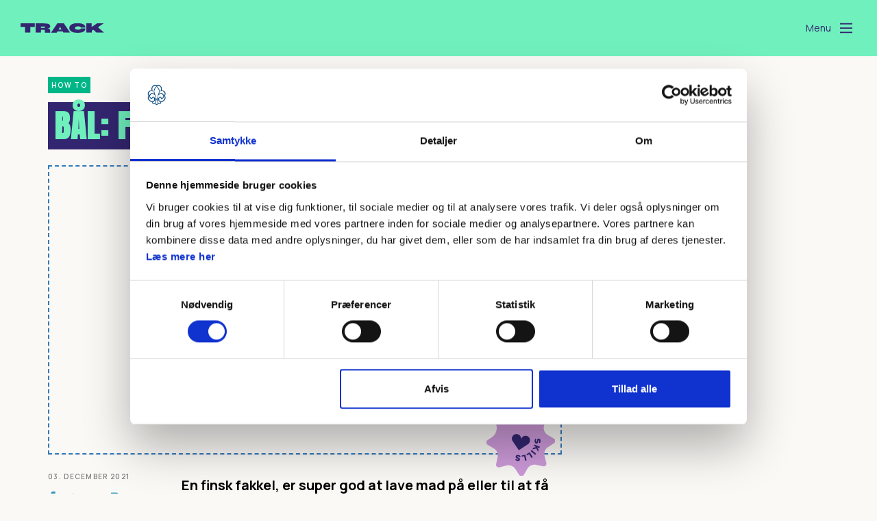

--- FILE ---
content_type: text/html; charset=UTF-8
request_url: https://dds.dk/artikel/baal-finsk-fakkel
body_size: 32912
content:
<!DOCTYPE html>
<html lang="da" dir="ltr" prefix="og: https://ogp.me/ns#">
  <head>
    <meta charset="utf-8" />
<script type="text/javascript" id="Cookiebot" src="https://consent.cookiebot.com/uc.js" data-cbid="947a3db6-53aa-4ed5-8531-416c10ee0416" async="async"></script>
<script async src="https://www.googletagmanager.com/gtag/js?id=UA-7162673-24" type="text/plain" data-cookieconsent="statistics"></script>
<script type="text/plain" data-cookieconsent="statistics">window.dataLayer = window.dataLayer || [];function gtag(){dataLayer.push(arguments)};gtag("js", new Date());gtag("set", "developer_id.dMDhkMT", true);gtag("config", "UA-7162673-24", {"groups":"default","anonymize_ip":true,"page_placeholder":"PLACEHOLDER_page_path","allow_ad_personalization_signals":false});</script>
<meta name="description" content="En finsk fakkel, er super god at lave mad på eller til at få bålet lidt op i højden. I videoen kan du lære, hvordan du gør. Sørg for at lære, hvordan man bruger en motorsav, eller få din leder til at lave nogen når I er på lejr." />
<link rel="canonical" href="https://dds.dk/artikel/baal-finsk-fakkel" />
<link rel="image_src" href="https://dds.dk/sites/default/files/video_thumbnails/6ofy5U5wJDk.jpg" />
<meta property="og:url" content="https://dds.dk/artikel/baal-finsk-fakkel" />
<meta property="og:title" content="Bål: Finsk fakkel" />
<meta property="og:description" content="En finsk fakkel, er super god at lave mad på eller til at få bålet lidt op i højden. I videoen kan du lære, hvordan du gør. Sørg for at lære, hvordan man bruger en motorsav, eller få din leder til at lave nogen når I er på lejr." />
<meta property="og:image" content="https://dds.dk/sites/default/files/video_thumbnails/6ofy5U5wJDk.jpg" />
<meta property="og:video" content="https://www.youtube.com/watch?v=6ofy5U5wJDk" />
<meta property="fb:app_id" content="117491802579" />
<script defer data-domain="dds.dk" data-plausible-src="https://plausible.io/js/script.file-downloads.manual.outbound-links.js"></script>
<script defer data-plausible-src="/modules/contrib/plausible_tracking/js/plausible-events.js"></script>
<meta name="Generator" content="Drupal 10 (https://www.drupal.org)" />
<meta name="MobileOptimized" content="width" />
<meta name="HandheldFriendly" content="true" />
<meta name="viewport" content="width=device-width, initial-scale=1.0" />
<script data-cookieconsent="marketing" type="text/plain">!function(f,b,e,v,n,t,s) {if(f.fbq)return;n=f.fbq=function(){n.callMethod? n.callMethod.apply(n,arguments):n.queue.push(arguments)}; if(!f._fbq)f._fbq=n;n.push=n;n.loaded=!0;n.version="2.0"; n.queue=[];t=b.createElement(e);t.async=!0; t.src=v;s=b.getElementsByTagName(e)[0]; s.parentNode.insertBefore(t,s)}(window, document,"script", "https://connect.facebook.net/en_US/fbevents.js"); fbq("init", "943660239627910"); fbq("track", "PageView");</script>
<script type="text/javascript" id="sleeknoteScript">
            (function () {
                 var sleeknoteScriptTag = document.createElement("script");
                sleeknoteScriptTag.type = "text/javascript";
                sleeknoteScriptTag.charset = "utf-8";
                sleeknoteScriptTag.src = ("//sleeknotecustomerscripts.sleeknote.com/150036.js");
                var s = document.getElementById("sleeknoteScript");
                s.parentNode.insertBefore(sleeknoteScriptTag, s);
            })();
        </script>

    <title>Bål: Finsk fakkel | Det Danske Spejderkorps</title>
    <link rel="stylesheet" media="all" href="/sites/default/files/css/css_-ZD9E2gRO6vMlwL6A1DxqqYhP4OXN0P8Wq7vGUezjZM.css?delta=0&amp;language=da&amp;theme=mungo&amp;include=eJxFjksOwyAQQy9EwpGiIbhkFGAQA1HT0zfKp91Ytp8XniOp7taRwsyXT1ClAH1yFn8wkZXhpNmfO7qKg9ZEkT8weLfIebW-9kJxvKNJPQexpw5tQYIpVClUKos-238z9ly6i6wLvNFdG9J1bmMPmZAc_PRiRG8rtEhW3jCc8AuFOU9i" />
<link rel="stylesheet" media="all" href="/sites/default/files/css/css_JLhwk7OTznJKhgTbhW2niMRS9RF4uzSJrp5gVzC21vs.css?delta=1&amp;language=da&amp;theme=mungo&amp;include=eJxFjksOwyAQQy9EwpGiIbhkFGAQA1HT0zfKp91Ytp8XniOp7taRwsyXT1ClAH1yFn8wkZXhpNmfO7qKg9ZEkT8weLfIebW-9kJxvKNJPQexpw5tQYIpVClUKos-238z9ly6i6wLvNFdG9J1bmMPmZAc_PRiRG8rtEhW3jCc8AuFOU9i" />

    
          <link rel="apple-touch-icon" sizes="180x180" href="/themes/custom/mungo/assets/images/fav/apple-touch-icon.png">
    <link rel="icon" type="image/png" href="/themes/custom/mungo/assets/images/fav/favicon-32x32.png" sizes="32x32">
    <link rel="icon" type="image/png" href="/themes/custom/mungo/assets/images/fav/favicon-16x16.png" sizes="16x16">
    <link rel="manifest" href="/themes/custom/mungo/assets/images/fav/manifest.json">
    <link rel="mask-icon" href="/themes/custom/mungo/assets/images/fav/safari-pinned-tab.svg" color="#001360">
    <link rel="shortcut icon" href="/themes/custom/mungo/assets/images/fav/favicon.ico">
    <meta name="msapplication-config" content="/themes/custom/mungo/assets/images/fav/browserconfig.xml">
    <meta name="theme-color" content="#ffffff">
            
                    <script type="text/plain" data-cookieconsent="statistics">
          _linkedin_partner_id = "3852801";
          window._linkedin_data_partner_ids = window._linkedin_data_partner_ids || [];
          window._linkedin_data_partner_ids.push(_linkedin_partner_id);
        </script>
        <script type="text/plain" data-cookieconsent="statistics">
          (function(l) { if (!l){window.lintrk = function(a,b){window.lintrk.q.push([a,b])};
            window.lintrk.q=[]} var s = document.getElementsByTagName("script")[0];
            var b = document.createElement("script");
            b.type = "text/javascript";b.async = true;
            b.src = "https://snap.licdn.com/li.lms-analytics/insight.min.js";
            s.parentNode.insertBefore(b, s);})(window.lintrk);
        </script>
            
  </head>
  <body class="page-type-universe universe-track-skills path-node page-node-type-article">
        <a href="#main-content" class="visually-hidden focusable skip-link">
      Gå til hovedindhold
    </a>
    
      <div class="dialog-off-canvas-main-canvas" data-off-canvas-main-canvas>
    <div class="layout-container">

    <header role="navigation" class="header-fixed no-printing">
        <div>
        
          <div class="region region-primary-menu">
    <div class="header-controls">
      <div class="site-logo--container">
                  <a href="/track" rel="home" class="track-logo site-logo">
            <img src="/themes/custom/mungo/assets/images/track/logo.svg" alt="Home - TRACK"/>
          </a>
              </div>

      <button class="header__burger js-burger-menu-toggle">
        <span class="header__burger-open-text">Menu</span>
        <span class="header__burger-close-text">Luk</span>

        <svg class="burger-icon" width="30" height="30" viewbox="0 0 100 100" stroke="red" xmlns="http://www.w3.org/2000/svg">
          <path class="burger-icon__line burger-icon__line--top" d="M 20,29.000046 H 80.000231 C 80.000231,29.000046 94.498839,28.817352 94.532987,66.711331 94.543142,77.980673 90.966081,81.670246 85.259173,81.668997 79.552261,81.667751 75.000211,74.999942 75.000211,74.999942 L 25.000021,25.000058"/>
          <path class="burger-icon__line burger-icon__line--middle" d="M 20,50 H 80"/>
          <path class="burger-icon__line burger-icon__line--bottom" d="M 20,70.999954 H 80.000231 C 80.000231,70.999954 94.498839,71.182648 94.532987,33.288669 94.543142,22.019327 90.966081,18.329754 85.259173,18.331003 79.552261,18.332249 75.000211,25.000058 75.000211,25.000058 L 25.000021,74.999942"/>
        </svg>
      </button>
    </div>
    

<nav role="navigation" aria-labelledby="main-burger-menu" class="burger-menu js-burger-menu">
  <h2 id="main-burger-menu" class="visually-hidden">Main navigation</h2>
    <div class="burger-menu__close js-burger-menu-toggle" tabindex="-1" aria-label="Luk menu"></div>
  <aside class="burger-menu__wrapper">
      
  <ul class="burger-menu__menu js-burger-menu-menu" data-level="0">
          <li class="burger-menu__search-form">
        <div class="search-block-form block block-search container-inline" data-drupal-selector="search-block-form" id="block-ddssearchform">
      <form action="/soeg" method="get" id="search-block-form" accept-charset="UTF-8">
  <div class="js-form-item form-item js-form-type-search form-type-search js-form-item-search-text form-item-search-text form-no-label">
      <label for="edit-search-text" class="visually-hidden">Søg</label>
        <input title="Indtast de ord du ønsker at søge efter." data-drupal-selector="edit-search-text" type="search" id="edit-search-text" name="search_text" value="" size="15" maxlength="128" placeholder="Hvad søger du?" class="form-search" />

        </div>
<div data-drupal-selector="edit-actions" class="form-actions js-form-wrapper form-wrapper" id="edit-actions"><input data-drupal-selector="edit-submit" type="submit" id="edit-submit" value="Søg" class="button js-form-submit form-submit" />
<button data-drupal-selector="edit-search-submit"><span class="search-submit-button-icon"></span></button>
</div>

</form>

  </div>

      </li>
    
                <li class="burger-menu__menu-item js-burger-menu-item" data-burger-id="menu_link_content:042e1fe3-fcab-4970-82e1-b8fe10683da7">
                  <a href="/skills" data-drupal-link-system-path="node/4716">Skills</a>
              </li>
                <li class="burger-menu__menu-item js-burger-menu-item" data-burger-id="menu_link_content:c8da7eea-5588-4dc2-8eb2-6b78444e6f55">
                  <a href="/patruljeliv" data-drupal-link-system-path="node/4717">Patruljeliv </a>
              </li>
                <li class="burger-menu__menu-item js-burger-menu-item" data-burger-id="menu_link_content:e7598cf2-2f53-4e09-a0e2-66a8e9e33a88">
                  <a href="/adventure" data-drupal-link-system-path="node/4718">Adventure </a>
              </li>
                <li class="burger-menu__menu-item js-burger-menu-item" data-burger-id="menu_link_content:7fff0eec-2017-491e-b73a-9c3480538804">
                  <a href="/arrangementer-0" data-drupal-link-system-path="node/4719">Arrangementer</a>
              </li>
                <li class="burger-menu__menu-item js-burger-menu-item" data-burger-id="menu_link_content:023a6ea1-3949-440b-a045-08468ca93d8e">
                  <a href="/" class="menu-item--track" data-drupal-link-system-path="&lt;front&gt;">DDS.DK</a>
              </li>
                <li class="is-service-parent burger-menu__menu-item js-burger-menu-item" data-burger-id="menu_link_content:17f6b102-17e7-40df-9d03-ed0ccf6f50f0">
                  <a href="/arrangementer" target="_self" rel="" data-drupal-link-system-path="arrangementer">Kalender</a>
              </li>
                <li class="is-service-parent burger-menu__menu-item js-burger-menu-item" data-burger-id="menu_link_content:023eb56c-11f1-4e2b-a589-5d2e3e75b8ad">
                  <a href="/stoet-det-danske-spejderkorps" data-drupal-link-system-path="node/5484">Støt DDS</a>
              </li>
                <li class="is-service-parent burger-menu__menu-item js-burger-menu-item" data-burger-id="menu_link_content:e7fb00f1-baa9-403f-b185-ba90e6e5db0f">
                  <a href="/kontakt-organisationen" target="_self" data-drupal-link-system-path="node/5527">Kontakt</a>
              </li>
                <li class="is-service-parent burger-menu__menu-item js-burger-menu-item" data-burger-id="menu_link_content:9b5c599c-e2c8-49fe-ade1-cddf59e378da">
                  <a href="/artikel/presse" target="_self" rel="" data-drupal-link-system-path="node/910">Presse</a>
              </li>
                <li class="is-service-parent burger-menu__menu-item js-burger-menu-item" data-burger-id="menu_link_content:7656d6b9-e9d1-4548-893c-68d0e44df953">
                  <a href="/job" data-drupal-link-system-path="job">Job i DDS</a>
              </li>
                <li class="is-service-parent is-external-link burger-menu__menu-item js-burger-menu-item" data-burger-id="menu_link_content:373a55b9-fab0-48a1-a8ae-4604f1e85cdd">
                  <a href="http://spejder.dk/bliv-spejder" target="_blank" rel="">Bliv spejder</a>
              </li>
                <li class="is-service-parent is-external-link burger-menu__menu-item js-burger-menu-item" data-burger-id="menu_link_content:627bb093-4b90-48d3-a0ec-9d1fb5c5b1d4">
                  <a href="https://www.spejder.dk/bliv-spejderleder" target="_blank">Bliv leder</a>
              </li>
                <li class="is-service-parent is-external-link burger-menu__menu-item js-burger-menu-item" data-burger-id="menu_link_content:d02109a2-4e59-4350-b75c-f188bed93f7f">
                  <a href="https://medlem.dds.dk/" target="_blank" rel="">Medlemsservice</a>
              </li>
                <li class="is-service-parent burger-menu__menu-item js-burger-menu-item" data-burger-id="menu_link_content:28a68ea0-c640-4b4d-b283-fde0076495e9">
                  <a href="/persondata-i-det-danske-spejderkorps" data-drupal-link-system-path="node/3560">Persondata i DDS</a>
              </li>
                <li class="is-service-parent is-external-link burger-menu__menu-item js-burger-menu-item" data-burger-id="menu_link_content:3810a17d-969d-4073-814f-aceed46af9e1">
                  <a href="https://issuu.com/spejder" target="_blank">Magasiner</a>
              </li>
                <li class="is-service-parent is-external-link burger-menu__menu-item js-burger-menu-item" data-burger-id="menu_link_content:22ffde38-2785-4cbc-9d3a-dc5b494ae4eb">
                  <a href="https://www.spejdersport.dk/" target="_self" rel="">Spejder Sport</a>
              </li>
      </ul>

  </aside>
</nav>
  </div>

        </div>
    </header>


    
    
        
    
    <main role="main">
        <a id="main-content" tabindex="-1"></a>
        <div class="layout-content">
              <div class="region region-content">
    <div id="block-mungo-content" class="block block-system block-system-main-block">
  
    
      
<div class="container print-full-width">
  <section class="row">
    <article class="node node--type-article node--view-mode-full col-md-8 print-full-width">
        
          <div class="node--keyword">
          
            <div class="field field--name-field-content-topic field--type-entity-reference field--label-hidden field__item">
<div id="taxonomy-term-155" class="taxonomy-term vocabulary-content-topic">
  
            <div class="field field--name-name field--type-string field--label-hidden field__item">How to</div>
      
</div>
</div>
      
      </div>
                  <h1 class="page-title"><span class="field field--name-title field--type-string field--label-hidden">Bål: Finsk fakkel </span>
</h1>
                
                    <div class="track-star-wrapper no-byline">
                
            <div class="field field--name-field-main-media field--type-entity-reference field--label-hidden fluid-media main-media field__item"><article class="media media--type-video media--view-mode-article-main-media">
  
      
            <div class="field field--name-field-media-video-embed-field field--type-video-embed-field field--label-hidden field__item"><div class="video-embed-field-provider-youtube video-embed-field-responsive-video">
<iframe width="854" height="480" frameborder="0" allowfullscreen="allowfullscreen" data-src="https://www.youtube.com/embed/6ofy5U5wJDk?autoplay=0&amp;start=0&amp;rel=0" data-cookieconsent="marketing"></iframe>
<div class="cookieconsent-optout__all cookieconsent-optout__video cookieconsent-optout-marketing">
  <div class="cookieconsent-optout__accept-text">
    <a href="javascript:Cookiebot.renew();">Acceptér venligst marketing-cookies for at se filmen</a>
  </div>
</div>
</div>
</div>
      
  </article>
</div>
      
                <svg class="track-star track-star--skills" width="149" height="149" viewBox="0 0 149 149" fill="none" xmlns="http://www.w3.org/2000/svg">
  <g class="track-star--bg">
    <path
      d="M118.155 17.7297C118.345 11.8487 114.175 9.19277 108.867 11.659L95.0305 18.1091C88.965 20.9547 80.246 19.2473 75.6969 14.3149L65.2719 3.12209C61.2914 -1.24122 56.3633 -0.102965 54.4678 5.39859L49.1605 19.8165C46.886 26.0769 39.4937 31.0093 32.8597 30.8196L17.5065 30.2505C11.6306 30.0608 8.97698 34.2344 11.4411 39.5462L17.8856 53.395C20.7288 59.4656 19.0229 68.1923 14.0947 72.7453L2.91153 83.1793C-1.44801 87.1632 -0.310742 92.0956 5.18607 93.9927L19.5915 99.3045C25.8465 101.581 30.7747 108.98 30.5851 115.619L30.0165 130.986C29.8269 136.867 33.9969 139.523 39.3042 137.057L53.141 130.607C59.2065 127.761 67.9255 129.468 72.4746 134.401L82.8996 145.594C86.88 149.957 91.8082 148.819 93.7037 143.317L99.0109 128.899C101.285 122.639 108.678 117.706 115.312 117.896L130.665 118.465C136.541 118.655 139.195 114.481 136.73 109.169L130.286 95.3206C127.443 89.2499 129.149 80.5233 134.077 75.9703L146.397 64.3981C149.999 60.9833 149.24 56.8097 144.502 55.1023L132.94 50.9287C124.22 47.7037 117.586 37.6491 117.776 28.5431L118.155 17.7297Z"
      fill="#CD9AD9"/>
  </g>
  <path class="track-star--heart"
    d="M86.88 62.3113C81.5727 61.173 76.2655 64.7775 75.1282 70.279C76.2655 64.9672 72.6641 59.6553 67.1673 58.5171C61.86 57.3788 56.5528 60.9833 55.4155 66.4849C55.0364 68.5717 55.226 70.4688 55.9841 72.1761C56.5528 73.5041 70.3896 93.4235 70.3896 93.4235C70.3896 93.4235 90.8604 80.1439 91.8082 79.1954C93.135 77.8674 94.0827 76.16 94.4618 74.0732C95.7886 68.5717 92.3768 63.2598 86.88 62.3113Z"
    fill="#332670"/>
  <g class="track-star--text">
    <path
      d="M51.056 49.0317C52.3828 49.2214 53.8992 49.0317 55.226 47.8934C56.1737 47.1346 56.3633 46.3757 55.9842 45.9963C55.6051 45.4272 54.6574 45.6169 53.5201 46.186C51.6246 47.1346 48.971 48.4625 47.0756 45.9963C45.7488 44.2889 46.1278 41.8227 48.7815 39.7359C50.4874 38.5977 52.1933 38.0285 53.8992 38.0285V40.8742C52.5724 40.8742 51.2456 41.2536 50.2978 42.0124C49.3501 42.5815 49.3501 43.3404 49.7292 43.7198C50.1083 44.2889 50.8665 43.9095 52.1933 43.3404C54.0887 42.3918 56.7424 41.2536 58.4483 43.5301C59.9646 45.6169 59.396 48.0831 56.7424 49.9802C54.6574 51.4979 52.7619 51.8773 51.056 51.6876V49.0317Z"
      fill="#332670"/>
    <path
      d="M70.2001 44.4786L65.8405 40.4947L65.2719 41.633L66.0301 45.2375L62.8078 45.9963L60.1542 33.6652L63.3764 32.9064L64.5137 38.0285L67.1673 32.1475L71.1478 31.199L67.5464 38.0285L73.991 43.5301L70.2001 44.4786Z"
      fill="#332670"/>
    <path d="M76.076 44.2889L77.4028 31.7681L80.6251 32.1475L79.2982 44.6683L76.076 44.2889Z" fill="#332670"/>
    <path
      d="M82.5205 45.0478L87.4487 33.4755L90.4814 34.8035L86.6905 43.9095L91.4291 45.8066L90.2919 48.4625L82.5205 45.0478Z"
      fill="#332670"/>
    <path
      d="M92.3769 49.7905L101.096 40.6844L103.37 42.961L96.5468 49.9802L100.148 53.3949L98.2528 55.4817L92.3769 49.7905Z"
      fill="#332670"/>
    <path
      d="M104.129 56.62C103.75 57.7583 103.56 59.4656 104.318 60.9833C104.697 61.9319 105.455 62.501 106.024 62.1216C106.593 61.7421 106.593 60.9833 106.214 59.6553C105.645 57.5685 105.076 54.7229 107.73 53.3949C109.625 52.4464 112.09 53.3949 113.416 56.2406C114.175 58.1377 114.364 60.0348 113.985 61.7421L111.142 61.173C111.521 59.8451 111.331 58.3274 110.763 57.3788C110.384 56.4303 109.815 56.2406 109.246 56.4303C108.678 56.62 108.678 57.5685 109.057 58.8965C109.436 60.9833 110.194 63.8289 107.54 64.9672C105.266 66.1054 102.991 64.9672 101.475 61.9319C100.338 59.6553 100.338 57.5685 100.906 56.0509L104.129 56.62Z"
      fill="#332670"/>
  </g>
</svg>
      </div>
                <div class="hidden-md hidden-lg">
            <div class="article-text subtitle field field--name-field-subtitle field--type-string-long field--label-hidden field__item">En finsk fakkel, er super god at lave mad på eller til at få bålet lidt op i højden. I videoen kan du lære, hvordan du gør. <br />
Sørg for at lære, hvordan man bruger en motorsav, eller få din leder til at lave nogen når I er på lejr. </div>
      </div>
      <div class="row">
        <div class="col-md-3 print-full-width">
              <footer class="node__meta author-presentation">
              <div class="author__meta">
          <div class="published-on">
              03. december 2021
          </div>
        </div>
              

<ul class="share--icons share-popup">
    <li><a href="https://www.facebook.com/sharer/sharer.php?u=https%3A//dds.dk/artikel/baal-finsk-fakkel" class="popup"><i class="fa fa-facebook" aria-hidden="true"></i></a></li>
    <li><a href="https://twitter.com/home?status=https%3A//dds.dk/artikel/baal-finsk-fakkel" class="popup"><i class="fa fa-twitter" aria-hidden="true"></i></a></li>
    <li><a href="/forward/node/4729"><i class="fa fa-envelope" aria-hidden="true"></i></a></li>
    <li><a href="#" class="print hidden-sm hidden-xs"><i class="fa fa-print" aria-hidden="true"></i></a></li>
</ul>

  </footer>
        </div>
        <!-- Main content -->
        <div class="node__content col-md-9 print-full-width">
            <!-- Article main content -->
  <div class=" hidden-xs hidden-sm">
            <div class="article-text subtitle field field--name-field-subtitle field--type-string-long field--label-hidden field__item">En finsk fakkel, er super god at lave mad på eller til at få bålet lidt op i højden. I videoen kan du lære, hvordan du gør. <br />
Sørg for at lære, hvordan man bruger en motorsav, eller få din leder til at lave nogen når I er på lejr. </div>
      </div>
            
      <div class="field field--name-field-paragraphs field--type-entity-reference-revisions field--label-hidden field__items">
              <div class="field__item">  <div class="paragraph paragraph--type--text paragraph--view-mode--default">
          
            <div class="article-text clearfix text-formatted field field--name-field-formatted-text field--type-text-long field--label-hidden field__item"><p><strong>1. Find en træstub</strong><br>
Det første du gør er at finde en træstub som kan stå selv. Sørg for at det er tørt træ.&nbsp;</p>

<p><strong>2. Skær indhak i træstubben</strong><br>
Skær som minimum to indhak med en motorsav som et kryds i stubben. De skal gå et stykke ned i træet, så faklen kan brænde længe. Hvis din træstub er meget stor, så skal du skære flere revner på tværs af stubben, så den kan brænde bedre.&nbsp;</p>

<p><strong>3. Put optændingsmateriale imellem revnerne</strong><br>
Put en masse savsmuld og spåner mellem revnerne, sammen med papir tænd så det med en tændstik. Så nu har du en finsk fakkel, som kan brænde rigtig længe, og som man kan også bruge som bål til madlavning.&nbsp;</p></div>
      
      </div>
</div>
          </div>
  
                                    <div class="track-button--wrapper">
                <a class="track-cta-button" href="/track">Gå til TRACK forsiden</a>
              </div>
                              </div>
        <div class="col-md-12 hidden-xs hidden-sm">
                  </div>
      </div>
    </article>

    <aside class="col-md-4 no-printing article__sidebar">
        
      
  
    </aside>

    <aside class="col-md-12 hidden-md hidden-lg">
      
    </aside>
  </section>
</div>

  </div>

  </div>

        </div>
        
        
    </main>
    <footer role="contentinfo" class="no-printing">
        <div class="footer_top marine-lighter-background">
            <div class="container">
                <div class="row">
                      <div class="region region-footer-top">
    <div  id="block-facebookpagesinfooter" class="footer__fb block block-block-content block-block-contenta73d8b88-2e4a-4595-a628-2a0f84e6f3ee col-xs-12">
  <h3>Følg med på Facebook</h3>
  <a href="https://www.facebook.com/spejder/" target="_blank" class="footer__fb-link">
    <img alt="Følg Spejder på Facebook" src="/themes/custom/mungo/assets/images/facebook_dds340x70.png" />
  </a>
  <a href="https://www.facebook.com/groups/6581285931/" target="_blank" class="footer__fb-link">
    <img alt="Følg DDS på Facebook" src="/themes/custom/mungo/assets/images/facebook_ddsgruppe340x70.png" />
  </a>
</div>

  </div>

                </div>
                <div class="row">
                  <div class="region region-footer-contact">
    <div id="block-contact" class="block block-block-content block-block-contentad174230-b577-4333-80c0-98da1fe030e4 col-xs-6 col-sm-3 col-md-push-9 col-md-3">
    
            <h2 class="capitalized-menu-item">Kontakt</h2>
        
            
            <div class="clearfix text-formatted field field--name-body field--type-text-with-summary field--label-hidden field__item"><p>Det Danske Spejderkorps<br>
Arsenalvej 10<br>
1436 København K</p>

<p>Tlf. 32 64 00 50<br>
<br>
<a href="mailto:info@dds.dk">info@dds.dk</a></p></div>
      
    </div>

  </div>

                  <div class="region region-footer-menu">
    <nav role="navigation" aria-labelledby="block-footer-menu" id="block-footer" class="block block-menu navigation menu--footer">
            
  <h2 class="visually-hidden" id="block-footer-menu">Footer</h2>
  

        

            <ul>
                                                                        <li class="menu-item menu-item--expanded col-xs-6 col-sm-3 col-md-2 col-md-pull-3">
                                <a href="/" target="" rel="" class="capitalized-menu-item" data-drupal-link-system-path="&lt;front&gt;">Hurtige genveje</a>
                                                                <ul class="menu--clean">
                                                                            <li class="menu-item menu--arrow-item">
                                <a href="/arrangementer" target="" rel="" data-drupal-link-system-path="arrangementer">Kalender</a>
                                            </li>
                                                                    <li class="menu-item menu--arrow-item">
                                <a href="https://issuu.com/spejder" target="" rel="">Magasiner</a>
                                            </li>
                                                                    <li class="menu-item menu--arrow-item">
                                <a href="/job" data-drupal-link-system-path="job">Job i DDS </a>
                                            </li>
                                                                    <li class="menu-item menu--arrow-item">
                                <a href="/privatlivspolitik" target="_self" data-drupal-link-system-path="node/2010">Privatlivspolitik</a>
                                            </li>
                                                                    <li class="menu-item menu--arrow-item">
                                <a href="/cookiepolitik" target="_self" data-drupal-link-system-path="node/4478">Cookiepolitik</a>
                                            </li>
                                                                    <li class="menu-item menu--arrow-item">
                                <a href="/artikel/nyhedsbreve" target="_self" data-drupal-link-system-path="node/1656">Nyhedsbreve</a>
                                            </li>
            </ul>
        
                            </li>
            </ul>
        


  </nav>

  </div>

                </div>
            </div>
        </div>
        <div class="footer_bottom marine-background">
            <div class="container">
                    <div class="region region-footer-social aligned--center">
        <div id="block-footersocial" class="block block-system block-system-menu-blockfooter-social">
    
            <h2 class="capitalized-menu-item">Følg os her</h2>
        
            
        <ul class="menu">
                                    <li class="menu-item">
                <a href="https://facebook.com/spejder"><div class="spejder-icon-wrapper"><svg xmlns="http://www.w3.org/2000/svg" viewBox="0 0 24 24" fill="none" stroke="currentColor" stroke-width="1.5" stroke-linecap="round" stroke-linejoin="round"  class="lucide spejder-icon lucide-facebook"><path d="M18 2h-3a5 5 0 0 0-5 5v3H7v4h3v8h4v-8h3l1-4h-4V7a1 1 0 0 1 1-1h3z"/></svg>
</div></a>
                            </li>
                                <li class="menu-item">
                <a href="https://www.instagram.com/detdanskespejderkorps/"><div class="spejder-icon-wrapper"><svg xmlns="http://www.w3.org/2000/svg" viewBox="0 0 24 24" fill="none" stroke="currentColor" stroke-width="1.5" stroke-linecap="round" stroke-linejoin="round"  class="lucide spejder-icon lucide-instagram"><rect width="20" height="20" x="2" y="2" rx="5" ry="5"/><path d="M16 11.37A4 4 0 1 1 12.63 8 4 4 0 0 1 16 11.37z"/><line x1="17.5" x2="17.51" y1="6.5" y2="6.5"/></svg>
</div></a>
                            </li>
                                <li class="menu-item">
                <a href="https://www.youtube.com/user/BlaaSpejder"><div class="spejder-icon-wrapper"><svg xmlns="http://www.w3.org/2000/svg" viewBox="0 0 24 24" fill="none" stroke="currentColor" stroke-width="1.5" stroke-linecap="round" stroke-linejoin="round"  class="lucide spejder-icon lucide-youtube">
  <path d="M2.5 17a24.12 24.12 0 0 1 0-10 2 2 0 0 1 1.4-1.4 49.56 49.56 0 0 1 16.2 0A2 2 0 0 1 21.5 7a24.12 24.12 0 0 1 0 10 2 2 0 0 1-1.4 1.4 49.55 49.55 0 0 1-16.2 0A2 2 0 0 1 2.5 17"/><path d="m10 15 5-3-5-3z"/>
</svg>
</div></a>
                            </li>
            </ul>
        


    </div>

    </div>

            </div>

        </div>


    </footer>

</div>
  </div>

    
    <script type="application/json" data-drupal-selector="drupal-settings-json">{"path":{"baseUrl":"\/","pathPrefix":"","currentPath":"node\/4729","currentPathIsAdmin":false,"isFront":false,"currentLanguage":"da"},"pluralDelimiter":"\u0003","suppressDeprecationErrors":true,"google_analytics":{"account":"UA-7162673-24","trackOutbound":true,"trackMailto":true,"trackTel":true,"trackDownload":true,"trackDownloadExtensions":"7z|aac|arc|arj|asf|asx|avi|bin|csv|doc(x|m)?|dot(x|m)?|exe|flv|gif|gz|gzip|hqx|jar|jpe?g|js|mp(2|3|4|e?g)|mov(ie)?|msi|msp|pdf|phps|png|ppt(x|m)?|pot(x|m)?|pps(x|m)?|ppam|sld(x|m)?|thmx|qtm?|ra(m|r)?|sea|sit|tar|tgz|torrent|txt|wav|wma|wmv|wpd|xls(x|m|b)?|xlt(x|m)|xlam|xml|z|zip"},"plausibleTracking":{"blockedIps":["152.115.51.222","109.202.128.38"],"trackQueryParams":1,"queryParams":["search_text"]},"data":{"extlink":{"extTarget":true,"extTargetAppendNewWindowLabel":"(opens in a new window)","extTargetNoOverride":false,"extNofollow":false,"extTitleNoOverride":false,"extNoreferrer":false,"extFollowNoOverride":false,"extClass":"0","extLabel":"(link is external)","extImgClass":false,"extSubdomains":false,"extExclude":"^(http:\\\/\\\/|https:\\\/\\\/)((www|nyt)\\.)?dds\\.dk(\\\/)?","extInclude":"","extCssExclude":"","extCssInclude":"","extCssExplicit":"","extAlert":false,"extAlertText":"This link will take you to an external web site. We are not responsible for their content.","extHideIcons":false,"mailtoClass":"0","telClass":"","mailtoLabel":"(link sends email)","telLabel":"(link is a phone number)","extUseFontAwesome":false,"extIconPlacement":"append","extPreventOrphan":false,"extFaLinkClasses":"fa fa-external-link","extFaMailtoClasses":"fa fa-envelope-o","extAdditionalLinkClasses":"","extAdditionalMailtoClasses":"","extAdditionalTelClasses":"","extFaTelClasses":"fa fa-phone","whitelistedDomains":null,"extExcludeNoreferrer":""}},"cookiebot":{"message_placeholder_cookieconsent_optout_marketing_show":false,"message_placeholder_cookieconsent_optout_marketing":"\u003Cdiv class=\u0022cookiebot cookieconsent-optout-marketing\u0022\u003E\n\t\u003Cdiv class=\u0022cookieconsent-optout-marketing__inner\u0022\u003E\n\t\t\n\t\u003C\/div\u003E\n\u003C\/div\u003E\n"},"ajaxTrustedUrl":{"\/soeg":true},"user":{"uid":0,"permissionsHash":"ba07315404396b2758daa80bc6d41195da117a13c1ec73c5af51d090793a85ac"}}</script>
<script src="/sites/default/files/js/js_50jlkoRz9ZICxFrRMQORNYm4duFpguonHXlEPId35XI.js?scope=footer&amp;delta=0&amp;language=da&amp;theme=mungo&amp;include=eJxdzMEKxCAMBNAfss0nlWiDDUYTNEL797ss7qWXYeYdJqkWpqgO6d8C3S7cCpx9Gsq-ZsiqWejAhvI4pwFvCHW2rPDLzS-qtGRc2GkztWlL_DEq7MEE5-D4ffGOqXDLEHHQB4C3OzA"></script>
<script src="https://cdn.jsdelivr.net/npm/js-cookie@3.0.5/dist/js.cookie.min.js"></script>
<script src="/sites/default/files/js/js_6k3A6v_pCNlXUOmiXa5XQ3kW6vaXyWVICYI5O3jtTrU.js?scope=footer&amp;delta=2&amp;language=da&amp;theme=mungo&amp;include=eJxdzMEKxCAMBNAfss0nlWiDDUYTNEL797ss7qWXYeYdJqkWpqgO6d8C3S7cCpx9Gsq-ZsiqWejAhvI4pwFvCHW2rPDLzS-qtGRc2GkztWlL_DEq7MEE5-D4ffGOqXDLEHHQB4C3OzA"></script>
<script src="https://use.typekit.net/del2tvj.js"></script>
<script src="/sites/default/files/js/js_hZKxFCMHpg1Gjz3LB4EmBHgllnRKhp2XRyBfp5BLA9A.js?scope=footer&amp;delta=4&amp;language=da&amp;theme=mungo&amp;include=eJxdzMEKxCAMBNAfss0nlWiDDUYTNEL797ss7qWXYeYdJqkWpqgO6d8C3S7cCpx9Gsq-ZsiqWejAhvI4pwFvCHW2rPDLzS-qtGRc2GkztWlL_DEq7MEE5-D4ffGOqXDLEHHQB4C3OzA"></script>

  </body>
</html>


--- FILE ---
content_type: text/css
request_url: https://dds.dk/sites/default/files/css/css_JLhwk7OTznJKhgTbhW2niMRS9RF4uzSJrp5gVzC21vs.css?delta=1&language=da&theme=mungo&include=eJxFjksOwyAQQy9EwpGiIbhkFGAQA1HT0zfKp91Ytp8XniOp7taRwsyXT1ClAH1yFn8wkZXhpNmfO7qKg9ZEkT8weLfIebW-9kJxvKNJPQexpw5tQYIpVClUKos-238z9ly6i6wLvNFdG9J1bmMPmZAc_PRiRG8rtEhW3jCc8AuFOU9i
body_size: 28357
content:
@import "https://fonts.googleapis.com/css2?family=Anton&display=swap";@import "https://fonts.googleapis.com/css?family=Alfa+Slab+One|Enriqueta";@import "https://fonts.googleapis.com/css2?family=Manrope:wght@200..800&display=swap";
/* @license MIT https://github.com/necolas/normalize.css/blob/3.0.3/LICENSE.md */
html{font-family:sans-serif;-ms-text-size-adjust:100%;-webkit-text-size-adjust:100%;}body{margin:0;}article,aside,details,figcaption,figure,footer,header,hgroup,main,menu,nav,section,summary{display:block;}audio,canvas,progress,video{display:inline-block;vertical-align:baseline;}audio:not([controls]){display:none;height:0;}[hidden],template{display:none;}a{background-color:transparent;}a:active,a:hover{outline:0;}abbr[title]{border-bottom:1px dotted;}b,strong{font-weight:bold;}dfn{font-style:italic;}h1{font-size:2em;margin:0.67em 0;}mark{background:#ff0;color:#000;}small{font-size:80%;}sub,sup{font-size:75%;line-height:0;position:relative;vertical-align:baseline;}sup{top:-0.5em;}sub{bottom:-0.25em;}img{border:0;}svg:not(:root){overflow:hidden;}figure{margin:1em 40px;}hr{box-sizing:content-box;height:0;}pre{overflow:auto;}code,kbd,pre,samp{font-family:monospace,monospace;font-size:1em;}button,input,optgroup,select,textarea{color:inherit;font:inherit;margin:0;}button{overflow:visible;}button,select{text-transform:none;}button,html input[type="button"],input[type="reset"],input[type="submit"]{-webkit-appearance:button;cursor:pointer;}button[disabled],html input[disabled]{cursor:default;}button::-moz-focus-inner,input::-moz-focus-inner{border:0;padding:0;}input{line-height:normal;}input[type="checkbox"],input[type="radio"]{box-sizing:border-box;padding:0;}input[type="number"]::-webkit-inner-spin-button,input[type="number"]::-webkit-outer-spin-button{height:auto;}input[type="search"]{-webkit-appearance:textfield;box-sizing:content-box;}input[type="search"]::-webkit-search-cancel-button,input[type="search"]::-webkit-search-decoration{-webkit-appearance:none;}fieldset{border:1px solid #c0c0c0;margin:0 2px;padding:0.35em 0.625em 0.75em;}legend{border:0;padding:0;}textarea{overflow:auto;}optgroup{font-weight:bold;}table{border-collapse:collapse;border-spacing:0;}td,th{padding:0;}
@media (min--moz-device-pixel-ratio:0){summary{display:list-item;}}
/* @license GPL-2.0-or-later https://www.drupal.org/licensing/faq */
:root{--header-background-color:#fff;--menu-item--active:#146e88;--menu-item:#036;--overlay-color:rgba(211,197,166,0.7);--search-form-block-background-color:#f4f1e9;}x-object-fit{position:relative !important;display:inline-block !important;}x-object-fit > .x-object-fit-taller,x-object-fit > .x-object-fit-wider{position:absolute !important;left:-100% !important;right:-100% !important;top:-100% !important;bottom:-100% !important;margin:auto !important;}.x-object-fit-none > .x-object-fit-taller,.x-object-fit-none > .x-object-fit-wider{width:auto !important;height:auto !important;}.x-object-fit-fill > .x-object-fit-taller,.x-object-fit-fill > .x-object-fit-wider{width:100% !important;height:100% !important;}.x-object-fit-contain > .x-object-fit-taller{width:auto !important;height:100% !important;}.x-object-fit-contain > .x-object-fit-wider{width:100% !important;height:auto !important;}.x-object-fit-cover > .x-object-fit-taller,.x-object-fit-cover > .x-object-fit-wider{max-width:none !important;max-height:none !important;}.x-object-fit-cover > .x-object-fit-taller{width:100% !important;height:auto !important;max-width:none !important;}.x-object-fit-cover > .x-object-fit-wider{width:auto !important;height:100% !important;max-width:none !important;}.x-object-position-top > .x-object-fit-taller,.x-object-position-top > .x-object-fit-wider{top:0 !important;bottom:auto !important;}.x-object-position-right > .x-object-fit-taller,.x-object-position-right > .x-object-fit-wider{left:auto !important;right:0 !important;}.x-object-position-bottom > .x-object-fit-taller,.x-object-position-bottom > .x-object-fit-wider{top:auto !important;bottom:0 !important;}.x-object-position-left > .x-object-fit-taller,.x-object-position-left > .x-object-fit-wider{left:0 !important;right:auto !important;}.shortcuts__link:hover,.shortcuts__link:focus,.shortcuts__link:active,.situation-links .field--name-field-situation-links a:hover,.situation-links .field--name-field-situation-links a:focus,.situation-links .field--name-field-situation-links a:active,.situation-links .situation-links__main-link:active,.situation-links .situation-links__main-link:active .situation-links__main-link-title,.situation-links .situation-links__main-link:focus,.situation-links .situation-links__main-link:focus .situation-links__main-link-title,.situation-links .situation-links__main-link:hover,.situation-links .situation-links__main-link:hover .situation-links__main-link-title{color:#146e88;text-decoration:none;outline:none;}.shortcuts__link::before,.situation-links .field--name-field-situation-links a::before{content:url(/themes/custom/mungo/assets/images/lucide/arrow-right--bluish.svg);display:block;margin-right:5px;width:1lh;height:1lh;min-width:1lh;min-height:1lh;scale:0.8;}html{font-family:sans-serif;-ms-text-size-adjust:100%;-webkit-text-size-adjust:100%;}body{margin:0;}article,aside,details,figcaption,figure,footer,header,hgroup,main,menu,nav,section,summary{display:block;}audio,canvas,progress,video{display:inline-block;vertical-align:baseline;}audio:not([controls]){display:none;height:0;}[hidden],template{display:none;}a{background-color:transparent;}a:active,a:hover{outline:0;}abbr[title]{border-bottom:none;text-decoration:underline;text-decoration:underline dotted;}b,strong{font-weight:bold;}dfn{font-style:italic;}h1{font-size:2em;margin:0.67em 0;}mark{background:#ff0;color:#000;}small{font-size:80%;}sub,sup{font-size:75%;line-height:0;position:relative;vertical-align:baseline;}sup{top:-0.5em;}sub{bottom:-0.25em;}img{border:0;}svg:not(:root){overflow:hidden;}figure{margin:1em 40px;}hr{box-sizing:content-box;height:0;}pre{overflow:auto;}code,kbd,pre,samp{font-family:monospace,monospace;font-size:1em;}button,input,optgroup,select,textarea{color:inherit;font:inherit;margin:0;}button{overflow:visible;}button,select{text-transform:none;}button,html input[type=button],input[type=reset],input[type=submit]{-webkit-appearance:button;cursor:pointer;}button[disabled],html input[disabled]{cursor:default;}button::-moz-focus-inner,input::-moz-focus-inner{border:0;padding:0;}input{line-height:normal;}input[type=checkbox],input[type=radio]{box-sizing:border-box;padding:0;}input[type=number]::-webkit-inner-spin-button,input[type=number]::-webkit-outer-spin-button{height:auto;}input[type=search]{-webkit-appearance:textfield;box-sizing:content-box;}input[type=search]::-webkit-search-cancel-button,input[type=search]::-webkit-search-decoration{-webkit-appearance:none;}fieldset{border:1px solid #c0c0c0;margin:0 2px;padding:0.35em 0.625em 0.75em;}legend{border:0;padding:0;}textarea{overflow:auto;}optgroup{font-weight:bold;}table{border-collapse:collapse;border-spacing:0;}td,th{padding:0;}@font-face{font-family:"Glyphicons Halflings";src:url(/themes/custom/mungo/assets/fonts/bootstrap/glyphicons-halflings-regular.eot);src:url(/themes/custom/mungo/assets/fonts/bootstrap/glyphicons-halflings-regular.eot#iefix) format("embedded-opentype"),url(/themes/custom/mungo/assets/fonts/bootstrap/glyphicons-halflings-regular.woff2) format("woff2"),url(/themes/custom/mungo/assets/fonts/bootstrap/glyphicons-halflings-regular.woff) format("woff"),url(/themes/custom/mungo/assets/fonts/bootstrap/glyphicons-halflings-regular.ttf) format("truetype"),url(/themes/custom/mungo/assets/fonts/bootstrap/glyphicons-halflings-regular.svg#glyphicons_halflingsregular) format("svg");}.glyphicon,input[type=checkbox]:checked + label::before,.program-item--header::before,.program--header::before,.is-active .grouping-menu__active_title::before,.grouping-menu__active_title::before{position:relative;top:1px;display:inline-block;font-family:"Glyphicons Halflings";font-style:normal;font-weight:400;line-height:1;-webkit-font-smoothing:antialiased;-moz-osx-font-smoothing:grayscale;}.glyphicon-asterisk:before{content:"*";}.glyphicon-plus:before{content:"+";}.glyphicon-euro:before,.glyphicon-eur:before{content:"€";}.glyphicon-minus:before{content:"−";}.glyphicon-cloud:before{content:"☁";}.glyphicon-envelope:before{content:"✉";}.glyphicon-pencil:before{content:"✏";}.glyphicon-glass:before{content:"\e001";}.glyphicon-music:before{content:"\e002";}.glyphicon-search:before{content:"\e003";}.glyphicon-heart:before{content:"\e005";}.glyphicon-star:before{content:"\e006";}.glyphicon-star-empty:before{content:"\e007";}.glyphicon-user:before{content:"\e008";}.glyphicon-film:before{content:"\e009";}.glyphicon-th-large:before{content:"\e010";}.glyphicon-th:before{content:"\e011";}.glyphicon-th-list:before{content:"\e012";}.glyphicon-ok:before,input[type=checkbox]:checked + label:before{content:"\e013";}.glyphicon-remove:before{content:"\e014";}.glyphicon-zoom-in:before{content:"\e015";}.glyphicon-zoom-out:before{content:"\e016";}.glyphicon-off:before{content:"\e017";}.glyphicon-signal:before{content:"\e018";}.glyphicon-cog:before{content:"\e019";}.glyphicon-trash:before{content:"\e020";}.glyphicon-home:before{content:"\e021";}.glyphicon-file:before{content:"\e022";}.glyphicon-time:before{content:"\e023";}.glyphicon-road:before{content:"\e024";}.glyphicon-download-alt:before{content:"\e025";}.glyphicon-download:before{content:"\e026";}.glyphicon-upload:before{content:"\e027";}.glyphicon-inbox:before{content:"\e028";}.glyphicon-play-circle:before{content:"\e029";}.glyphicon-repeat:before{content:"\e030";}.glyphicon-refresh:before{content:"\e031";}.glyphicon-list-alt:before{content:"\e032";}.glyphicon-lock:before{content:"\e033";}.glyphicon-flag:before{content:"\e034";}.glyphicon-headphones:before{content:"\e035";}.glyphicon-volume-off:before{content:"\e036";}.glyphicon-volume-down:before{content:"\e037";}.glyphicon-volume-up:before{content:"\e038";}.glyphicon-qrcode:before{content:"\e039";}.glyphicon-barcode:before{content:"\e040";}.glyphicon-tag:before{content:"\e041";}.glyphicon-tags:before{content:"\e042";}.glyphicon-book:before{content:"\e043";}.glyphicon-bookmark:before{content:"\e044";}.glyphicon-print:before{content:"\e045";}.glyphicon-camera:before{content:"\e046";}.glyphicon-font:before{content:"\e047";}.glyphicon-bold:before{content:"\e048";}.glyphicon-italic:before{content:"\e049";}.glyphicon-text-height:before{content:"\e050";}.glyphicon-text-width:before{content:"\e051";}.glyphicon-align-left:before{content:"\e052";}.glyphicon-align-center:before{content:"\e053";}.glyphicon-align-right:before{content:"\e054";}.glyphicon-align-justify:before{content:"\e055";}.glyphicon-list:before{content:"\e056";}.glyphicon-indent-left:before{content:"\e057";}.glyphicon-indent-right:before{content:"\e058";}.glyphicon-facetime-video:before{content:"\e059";}.glyphicon-picture:before{content:"\e060";}.glyphicon-map-marker:before{content:"\e062";}.glyphicon-adjust:before{content:"\e063";}.glyphicon-tint:before{content:"\e064";}.glyphicon-edit:before{content:"\e065";}.glyphicon-share:before{content:"\e066";}.glyphicon-check:before{content:"\e067";}.glyphicon-move:before{content:"\e068";}.glyphicon-step-backward:before{content:"\e069";}.glyphicon-fast-backward:before{content:"\e070";}.glyphicon-backward:before{content:"\e071";}.glyphicon-play:before{content:"\e072";}.glyphicon-pause:before{content:"\e073";}.glyphicon-stop:before{content:"\e074";}.glyphicon-forward:before{content:"\e075";}.glyphicon-fast-forward:before{content:"\e076";}.glyphicon-step-forward:before{content:"\e077";}.glyphicon-eject:before{content:"\e078";}.glyphicon-chevron-left:before{content:"\e079";}.glyphicon-chevron-right:before{content:"\e080";}.glyphicon-plus-sign:before{content:"\e081";}.glyphicon-minus-sign:before{content:"\e082";}.glyphicon-remove-sign:before{content:"\e083";}.glyphicon-ok-sign:before{content:"\e084";}.glyphicon-question-sign:before{content:"\e085";}.glyphicon-info-sign:before{content:"\e086";}.glyphicon-screenshot:before{content:"\e087";}.glyphicon-remove-circle:before{content:"\e088";}.glyphicon-ok-circle:before{content:"\e089";}.glyphicon-ban-circle:before{content:"\e090";}.glyphicon-arrow-left:before{content:"\e091";}.glyphicon-arrow-right:before{content:"\e092";}.glyphicon-arrow-up:before{content:"\e093";}.glyphicon-arrow-down:before{content:"\e094";}.glyphicon-share-alt:before{content:"\e095";}.glyphicon-resize-full:before{content:"\e096";}.glyphicon-resize-small:before{content:"\e097";}.glyphicon-exclamation-sign:before{content:"\e101";}.glyphicon-gift:before{content:"\e102";}.glyphicon-leaf:before{content:"\e103";}.glyphicon-fire:before{content:"\e104";}.glyphicon-eye-open:before{content:"\e105";}.glyphicon-eye-close:before{content:"\e106";}.glyphicon-warning-sign:before{content:"\e107";}.glyphicon-plane:before{content:"\e108";}.glyphicon-calendar:before{content:"\e109";}.glyphicon-random:before{content:"\e110";}.glyphicon-comment:before{content:"\e111";}.glyphicon-magnet:before{content:"\e112";}.glyphicon-chevron-up:before{content:"\e113";}.glyphicon-chevron-down:before,.program--header:before,.is-active .grouping-menu__active_title:before,.grouping-menu__active_title:before{content:"\e114";}.glyphicon-retweet:before{content:"\e115";}.glyphicon-shopping-cart:before{content:"\e116";}.glyphicon-folder-close:before{content:"\e117";}.glyphicon-folder-open:before{content:"\e118";}.glyphicon-resize-vertical:before{content:"\e119";}.glyphicon-resize-horizontal:before{content:"\e120";}.glyphicon-hdd:before{content:"\e121";}.glyphicon-bullhorn:before{content:"\e122";}.glyphicon-bell:before{content:"\e123";}.glyphicon-certificate:before{content:"\e124";}.glyphicon-thumbs-up:before{content:"\e125";}.glyphicon-thumbs-down:before{content:"\e126";}.glyphicon-hand-right:before{content:"\e127";}.glyphicon-hand-left:before{content:"\e128";}.glyphicon-hand-up:before{content:"\e129";}.glyphicon-hand-down:before{content:"\e130";}.glyphicon-circle-arrow-right:before{content:"\e131";}.glyphicon-circle-arrow-left:before{content:"\e132";}.glyphicon-circle-arrow-up:before{content:"\e133";}.glyphicon-circle-arrow-down:before{content:"\e134";}.glyphicon-globe:before{content:"\e135";}.glyphicon-wrench:before{content:"\e136";}.glyphicon-tasks:before{content:"\e137";}.glyphicon-filter:before{content:"\e138";}.glyphicon-briefcase:before{content:"\e139";}.glyphicon-fullscreen:before{content:"\e140";}.glyphicon-dashboard:before{content:"\e141";}.glyphicon-paperclip:before{content:"\e142";}.glyphicon-heart-empty:before{content:"\e143";}.glyphicon-link:before{content:"\e144";}.glyphicon-phone:before{content:"\e145";}.glyphicon-pushpin:before{content:"\e146";}.glyphicon-usd:before{content:"\e148";}.glyphicon-gbp:before{content:"\e149";}.glyphicon-sort:before{content:"\e150";}.glyphicon-sort-by-alphabet:before{content:"\e151";}.glyphicon-sort-by-alphabet-alt:before{content:"\e152";}.glyphicon-sort-by-order:before{content:"\e153";}.glyphicon-sort-by-order-alt:before{content:"\e154";}.glyphicon-sort-by-attributes:before{content:"\e155";}.glyphicon-sort-by-attributes-alt:before{content:"\e156";}.glyphicon-unchecked:before{content:"\e157";}.glyphicon-expand:before{content:"\e158";}.glyphicon-collapse-down:before{content:"\e159";}.glyphicon-collapse-up:before{content:"\e160";}.glyphicon-log-in:before{content:"\e161";}.glyphicon-flash:before{content:"\e162";}.glyphicon-log-out:before{content:"\e163";}.glyphicon-new-window:before{content:"\e164";}.glyphicon-record:before{content:"\e165";}.glyphicon-save:before{content:"\e166";}.glyphicon-open:before{content:"\e167";}.glyphicon-saved:before{content:"\e168";}.glyphicon-import:before{content:"\e169";}.glyphicon-export:before{content:"\e170";}.glyphicon-send:before{content:"\e171";}.glyphicon-floppy-disk:before{content:"\e172";}.glyphicon-floppy-saved:before{content:"\e173";}.glyphicon-floppy-remove:before{content:"\e174";}.glyphicon-floppy-save:before{content:"\e175";}.glyphicon-floppy-open:before{content:"\e176";}.glyphicon-credit-card:before{content:"\e177";}.glyphicon-transfer:before{content:"\e178";}.glyphicon-cutlery:before{content:"\e179";}.glyphicon-header:before{content:"\e180";}.glyphicon-compressed:before{content:"\e181";}.glyphicon-earphone:before{content:"\e182";}.glyphicon-phone-alt:before{content:"\e183";}.glyphicon-tower:before{content:"\e184";}.glyphicon-stats:before{content:"\e185";}.glyphicon-sd-video:before{content:"\e186";}.glyphicon-hd-video:before{content:"\e187";}.glyphicon-subtitles:before{content:"\e188";}.glyphicon-sound-stereo:before{content:"\e189";}.glyphicon-sound-dolby:before{content:"\e190";}.glyphicon-sound-5-1:before{content:"\e191";}.glyphicon-sound-6-1:before{content:"\e192";}.glyphicon-sound-7-1:before{content:"\e193";}.glyphicon-copyright-mark:before{content:"\e194";}.glyphicon-registration-mark:before{content:"\e195";}.glyphicon-cloud-download:before{content:"\e197";}.glyphicon-cloud-upload:before{content:"\e198";}.glyphicon-tree-conifer:before{content:"\e199";}.glyphicon-tree-deciduous:before{content:"\e200";}.glyphicon-cd:before{content:"\e201";}.glyphicon-save-file:before{content:"\e202";}.glyphicon-open-file:before{content:"\e203";}.glyphicon-level-up:before{content:"\e204";}.glyphicon-copy:before{content:"\e205";}.glyphicon-paste:before{content:"\e206";}.glyphicon-alert:before{content:"\e209";}.glyphicon-equalizer:before{content:"\e210";}.glyphicon-king:before{content:"\e211";}.glyphicon-queen:before{content:"\e212";}.glyphicon-pawn:before{content:"\e213";}.glyphicon-bishop:before{content:"\e214";}.glyphicon-knight:before{content:"\e215";}.glyphicon-baby-formula:before{content:"\e216";}.glyphicon-tent:before{content:"⛺";}.glyphicon-blackboard:before{content:"\e218";}.glyphicon-bed:before{content:"\e219";}.glyphicon-apple:before{content:"\f8ff";}.glyphicon-erase:before{content:"\e221";}.glyphicon-hourglass:before{content:"⌛";}.glyphicon-lamp:before{content:"\e223";}.glyphicon-duplicate:before{content:"\e224";}.glyphicon-piggy-bank:before{content:"\e225";}.glyphicon-scissors:before{content:"\e226";}.glyphicon-bitcoin:before{content:"\e227";}.glyphicon-btc:before{content:"\e227";}.glyphicon-xbt:before{content:"\e227";}.glyphicon-yen:before{content:"¥";}.glyphicon-jpy:before{content:"¥";}.glyphicon-ruble:before{content:"₽";}.glyphicon-rub:before{content:"₽";}.glyphicon-scale:before{content:"\e230";}.glyphicon-ice-lolly:before{content:"\e231";}.glyphicon-ice-lolly-tasted:before{content:"\e232";}.glyphicon-education:before{content:"\e233";}.glyphicon-option-horizontal:before{content:"\e234";}.glyphicon-option-vertical:before{content:"\e235";}.glyphicon-menu-hamburger:before{content:"\e236";}.glyphicon-modal-window:before{content:"\e237";}.glyphicon-oil:before{content:"\e238";}.glyphicon-grain:before{content:"\e239";}.glyphicon-sunglasses:before{content:"\e240";}.glyphicon-text-size:before{content:"\e241";}.glyphicon-text-color:before{content:"\e242";}.glyphicon-text-background:before{content:"\e243";}.glyphicon-object-align-top:before{content:"\e244";}.glyphicon-object-align-bottom:before{content:"\e245";}.glyphicon-object-align-horizontal:before{content:"\e246";}.glyphicon-object-align-left:before{content:"\e247";}.glyphicon-object-align-vertical:before{content:"\e248";}.glyphicon-object-align-right:before{content:"\e249";}.glyphicon-triangle-right:before{content:"\e250";}.glyphicon-triangle-left:before{content:"\e251";}.glyphicon-triangle-bottom:before{content:"\e252";}.glyphicon-triangle-top:before{content:"\e253";}.glyphicon-console:before{content:"\e254";}.glyphicon-superscript:before{content:"\e255";}.glyphicon-subscript:before{content:"\e256";}.glyphicon-menu-left:before{content:"\e257";}.glyphicon-menu-right:before{content:"\e258";}.glyphicon-menu-down:before,.program-item--header:before{content:"\e259";}.glyphicon-menu-up:before{content:"\e260";}*{-webkit-box-sizing:border-box;-moz-box-sizing:border-box;box-sizing:border-box;}*:before,*:after{-webkit-box-sizing:border-box;-moz-box-sizing:border-box;box-sizing:border-box;}html{font-size:10px;-webkit-tap-highlight-color:rgba(0,0,0,0);}body{font-family:"Helvetica Neue",Helvetica,Arial,sans-serif;font-size:14px;line-height:1.428571429;color:#333333;background-color:#fff;}input,button,select,textarea{font-family:inherit;font-size:inherit;line-height:inherit;}a{color:#337ab7;text-decoration:none;}a:hover,a:focus{color:#23527c;text-decoration:underline;}a:focus{outline:5px auto -webkit-focus-ring-color;outline-offset:-2px;}figure{margin:0;}img{vertical-align:middle;}.img-responsive{display:block;max-width:100%;height:auto;}.img-rounded{border-radius:6px;}.img-thumbnail{padding:4px;line-height:1.428571429;background-color:#fff;border:1px solid #ddd;border-radius:4px;-webkit-transition:all 0.2s ease-in-out;-moz-transition:all 0.2s ease-in-out;transition:all 0.2s ease-in-out;display:inline-block;max-width:100%;height:auto;}.img-circle{border-radius:50%;}hr{margin-top:20px;margin-bottom:20px;border:0;border-top:1px solid #eeeeee;}.sr-only{position:absolute;width:1px;height:1px;padding:0;margin:-1px;overflow:hidden;clip:rect(0,0,0,0);border:0;}.sr-only-focusable:active,.sr-only-focusable:focus{position:static;width:auto;height:auto;margin:0;overflow:visible;clip:auto;}[role=button]{cursor:pointer;}.container,.forward-form,#user-login-form{padding-right:15px;padding-left:15px;margin-right:auto;margin-left:auto;}.container::after,.forward-form::after,#user-login-form::after{clear:both;content:"";display:table;}@media (min-width:768px){.container,.forward-form,#user-login-form{width:750px;}}@media (min-width:992px){.container,.forward-form,#user-login-form{width:970px;}}@media (min-width:1200px){.container,.forward-form,#user-login-form{width:1170px;}}.container-fluid{padding-right:15px;padding-left:15px;margin-right:auto;margin-left:auto;}.container-fluid::after{clear:both;content:"";display:table;}.row,#views-exposed-form-badges-overview{margin-right:-15px;margin-left:-15px;}.row::after,#views-exposed-form-badges-overview::after{clear:both;content:"";display:table;}.row-no-gutters{margin-right:0;margin-left:0;}.row-no-gutters [class*=col-]{padding-right:0;padding-left:0;}.col-xs-1,.col-sm-1,.col-md-1,.col-lg-1,.col-xs-2,.col-sm-2,.col-md-2,.col-lg-2,.col-xs-3,.col-sm-3,.col-md-3,.col-lg-3,.col-xs-4,.col-sm-4,.col-md-4,.col-lg-4,.col-xs-5,.col-sm-5,.col-md-5,.col-lg-5,.col-xs-6,.col-sm-6,.col-md-6,.col-lg-6,.col-xs-7,.col-sm-7,.col-md-7,.col-lg-7,.col-xs-8,.col-sm-8,.col-md-8,.col-lg-8,.col-xs-9,.col-sm-9,.col-md-9,.col-lg-9,.col-xs-10,.col-sm-10,.col-md-10,.col-lg-10,.col-xs-11,.col-sm-11,.col-md-11,.col-lg-11,.col-xs-12,.col-sm-12,.col-md-12,.col-lg-12{position:relative;min-height:1px;padding-right:15px;padding-left:15px;}.col-xs-1,.col-xs-2,.col-xs-3,.col-xs-4,.col-xs-5,.col-xs-6,.col-xs-7,.col-xs-8,.col-xs-9,.col-xs-10,.col-xs-11,.col-xs-12{float:left;}.col-xs-1{width:8.3333333333%;}.col-xs-2{width:16.6666666667%;}.col-xs-3{width:25%;}.col-xs-4{width:33.3333333333%;}.col-xs-5{width:41.6666666667%;}.col-xs-6{width:50%;}.col-xs-7{width:58.3333333333%;}.col-xs-8{width:66.6666666667%;}.col-xs-9{width:75%;}.col-xs-10{width:83.3333333333%;}.col-xs-11{width:91.6666666667%;}.col-xs-12{width:100%;}.col-xs-pull-0{right:auto;}.col-xs-pull-1{right:8.3333333333%;}.col-xs-pull-2{right:16.6666666667%;}.col-xs-pull-3{right:25%;}.col-xs-pull-4{right:33.3333333333%;}.col-xs-pull-5{right:41.6666666667%;}.col-xs-pull-6{right:50%;}.col-xs-pull-7{right:58.3333333333%;}.col-xs-pull-8{right:66.6666666667%;}.col-xs-pull-9{right:75%;}.col-xs-pull-10{right:83.3333333333%;}.col-xs-pull-11{right:91.6666666667%;}.col-xs-pull-12{right:100%;}.col-xs-push-0{left:auto;}.col-xs-push-1{left:8.3333333333%;}.col-xs-push-2{left:16.6666666667%;}.col-xs-push-3{left:25%;}.col-xs-push-4{left:33.3333333333%;}.col-xs-push-5{left:41.6666666667%;}.col-xs-push-6{left:50%;}.col-xs-push-7{left:58.3333333333%;}.col-xs-push-8{left:66.6666666667%;}.col-xs-push-9{left:75%;}.col-xs-push-10{left:83.3333333333%;}.col-xs-push-11{left:91.6666666667%;}.col-xs-push-12{left:100%;}.col-xs-offset-0{margin-left:0%;}.col-xs-offset-1{margin-left:8.3333333333%;}.col-xs-offset-2{margin-left:16.6666666667%;}.col-xs-offset-3{margin-left:25%;}.col-xs-offset-4{margin-left:33.3333333333%;}.col-xs-offset-5{margin-left:41.6666666667%;}.col-xs-offset-6{margin-left:50%;}.col-xs-offset-7{margin-left:58.3333333333%;}.col-xs-offset-8{margin-left:66.6666666667%;}.col-xs-offset-9{margin-left:75%;}.col-xs-offset-10{margin-left:83.3333333333%;}.col-xs-offset-11{margin-left:91.6666666667%;}.col-xs-offset-12{margin-left:100%;}@media (min-width:768px){.col-sm-1,.col-sm-2,.col-sm-3,.col-sm-4,.col-sm-5,.col-sm-6,.col-sm-7,.col-sm-8,.col-sm-9,.col-sm-10,.col-sm-11,.col-sm-12{float:left;}.col-sm-1{width:8.3333333333%;}.col-sm-2{width:16.6666666667%;}.col-sm-3{width:25%;}.col-sm-4{width:33.3333333333%;}.col-sm-5{width:41.6666666667%;}.col-sm-6{width:50%;}.col-sm-7{width:58.3333333333%;}.col-sm-8{width:66.6666666667%;}.col-sm-9{width:75%;}.col-sm-10{width:83.3333333333%;}.col-sm-11{width:91.6666666667%;}.col-sm-12{width:100%;}.col-sm-pull-0{right:auto;}.col-sm-pull-1{right:8.3333333333%;}.col-sm-pull-2{right:16.6666666667%;}.col-sm-pull-3{right:25%;}.col-sm-pull-4{right:33.3333333333%;}.col-sm-pull-5{right:41.6666666667%;}.col-sm-pull-6{right:50%;}.col-sm-pull-7{right:58.3333333333%;}.col-sm-pull-8{right:66.6666666667%;}.col-sm-pull-9{right:75%;}.col-sm-pull-10{right:83.3333333333%;}.col-sm-pull-11{right:91.6666666667%;}.col-sm-pull-12{right:100%;}.col-sm-push-0{left:auto;}.col-sm-push-1{left:8.3333333333%;}.col-sm-push-2{left:16.6666666667%;}.col-sm-push-3{left:25%;}.col-sm-push-4{left:33.3333333333%;}.col-sm-push-5{left:41.6666666667%;}.col-sm-push-6{left:50%;}.col-sm-push-7{left:58.3333333333%;}.col-sm-push-8{left:66.6666666667%;}.col-sm-push-9{left:75%;}.col-sm-push-10{left:83.3333333333%;}.col-sm-push-11{left:91.6666666667%;}.col-sm-push-12{left:100%;}.col-sm-offset-0{margin-left:0%;}.col-sm-offset-1{margin-left:8.3333333333%;}.col-sm-offset-2{margin-left:16.6666666667%;}.col-sm-offset-3{margin-left:25%;}.col-sm-offset-4{margin-left:33.3333333333%;}.col-sm-offset-5{margin-left:41.6666666667%;}.col-sm-offset-6{margin-left:50%;}.col-sm-offset-7{margin-left:58.3333333333%;}.col-sm-offset-8{margin-left:66.6666666667%;}.col-sm-offset-9{margin-left:75%;}.col-sm-offset-10{margin-left:83.3333333333%;}.col-sm-offset-11{margin-left:91.6666666667%;}.col-sm-offset-12{margin-left:100%;}}@media (min-width:992px){.col-md-1,.col-md-2,.col-md-3,.col-md-4,.col-md-5,.col-md-6,.col-md-7,.col-md-8,.col-md-9,.col-md-10,.col-md-11,.col-md-12{float:left;}.col-md-1{width:8.3333333333%;}.col-md-2{width:16.6666666667%;}.col-md-3{width:25%;}.col-md-4{width:33.3333333333%;}.col-md-5{width:41.6666666667%;}.col-md-6{width:50%;}.col-md-7{width:58.3333333333%;}.col-md-8{width:66.6666666667%;}.col-md-9{width:75%;}.col-md-10{width:83.3333333333%;}.col-md-11{width:91.6666666667%;}.col-md-12{width:100%;}.col-md-pull-0{right:auto;}.col-md-pull-1{right:8.3333333333%;}.col-md-pull-2{right:16.6666666667%;}.col-md-pull-3{right:25%;}.col-md-pull-4{right:33.3333333333%;}.col-md-pull-5{right:41.6666666667%;}.col-md-pull-6{right:50%;}.col-md-pull-7{right:58.3333333333%;}.col-md-pull-8{right:66.6666666667%;}.col-md-pull-9{right:75%;}.col-md-pull-10{right:83.3333333333%;}.col-md-pull-11{right:91.6666666667%;}.col-md-pull-12{right:100%;}.col-md-push-0{left:auto;}.col-md-push-1{left:8.3333333333%;}.col-md-push-2{left:16.6666666667%;}.col-md-push-3{left:25%;}.col-md-push-4{left:33.3333333333%;}.col-md-push-5{left:41.6666666667%;}.col-md-push-6{left:50%;}.col-md-push-7{left:58.3333333333%;}.col-md-push-8{left:66.6666666667%;}.col-md-push-9{left:75%;}.col-md-push-10{left:83.3333333333%;}.col-md-push-11{left:91.6666666667%;}.col-md-push-12{left:100%;}.col-md-offset-0{margin-left:0%;}.col-md-offset-1{margin-left:8.3333333333%;}.col-md-offset-2{margin-left:16.6666666667%;}.col-md-offset-3{margin-left:25%;}.col-md-offset-4{margin-left:33.3333333333%;}.col-md-offset-5{margin-left:41.6666666667%;}.col-md-offset-6{margin-left:50%;}.col-md-offset-7{margin-left:58.3333333333%;}.col-md-offset-8{margin-left:66.6666666667%;}.col-md-offset-9{margin-left:75%;}.col-md-offset-10{margin-left:83.3333333333%;}.col-md-offset-11{margin-left:91.6666666667%;}.col-md-offset-12{margin-left:100%;}}@media (min-width:1200px){.col-lg-1,.col-lg-2,.col-lg-3,.col-lg-4,.col-lg-5,.col-lg-6,.col-lg-7,.col-lg-8,.col-lg-9,.col-lg-10,.col-lg-11,.col-lg-12{float:left;}.col-lg-1{width:8.3333333333%;}.col-lg-2{width:16.6666666667%;}.col-lg-3{width:25%;}.col-lg-4{width:33.3333333333%;}.col-lg-5{width:41.6666666667%;}.col-lg-6{width:50%;}.col-lg-7{width:58.3333333333%;}.col-lg-8{width:66.6666666667%;}.col-lg-9{width:75%;}.col-lg-10{width:83.3333333333%;}.col-lg-11{width:91.6666666667%;}.col-lg-12{width:100%;}.col-lg-pull-0{right:auto;}.col-lg-pull-1{right:8.3333333333%;}.col-lg-pull-2{right:16.6666666667%;}.col-lg-pull-3{right:25%;}.col-lg-pull-4{right:33.3333333333%;}.col-lg-pull-5{right:41.6666666667%;}.col-lg-pull-6{right:50%;}.col-lg-pull-7{right:58.3333333333%;}.col-lg-pull-8{right:66.6666666667%;}.col-lg-pull-9{right:75%;}.col-lg-pull-10{right:83.3333333333%;}.col-lg-pull-11{right:91.6666666667%;}.col-lg-pull-12{right:100%;}.col-lg-push-0{left:auto;}.col-lg-push-1{left:8.3333333333%;}.col-lg-push-2{left:16.6666666667%;}.col-lg-push-3{left:25%;}.col-lg-push-4{left:33.3333333333%;}.col-lg-push-5{left:41.6666666667%;}.col-lg-push-6{left:50%;}.col-lg-push-7{left:58.3333333333%;}.col-lg-push-8{left:66.6666666667%;}.col-lg-push-9{left:75%;}.col-lg-push-10{left:83.3333333333%;}.col-lg-push-11{left:91.6666666667%;}.col-lg-push-12{left:100%;}.col-lg-offset-0{margin-left:0%;}.col-lg-offset-1{margin-left:8.3333333333%;}.col-lg-offset-2{margin-left:16.6666666667%;}.col-lg-offset-3{margin-left:25%;}.col-lg-offset-4{margin-left:33.3333333333%;}.col-lg-offset-5{margin-left:41.6666666667%;}.col-lg-offset-6{margin-left:50%;}.col-lg-offset-7{margin-left:58.3333333333%;}.col-lg-offset-8{margin-left:66.6666666667%;}.col-lg-offset-9{margin-left:75%;}.col-lg-offset-10{margin-left:83.3333333333%;}.col-lg-offset-11{margin-left:91.6666666667%;}.col-lg-offset-12{margin-left:100%;}}@-ms-viewport{width:device-width;}.visible-xs{display:none !important;}.visible-sm{display:none !important;}.visible-md{display:none !important;}.visible-lg{display:none !important;}.visible-xs-block,.visible-xs-inline,.visible-xs-inline-block,.visible-sm-block,.visible-sm-inline,.visible-sm-inline-block,.visible-md-block,.visible-md-inline,.visible-md-inline-block,.visible-lg-block,.visible-lg-inline,.visible-lg-inline-block{display:none !important;}@media (max-width:767px){.visible-xs{display:block !important;}table.visible-xs{display:table !important;}tr.visible-xs{display:table-row !important;}th.visible-xs,td.visible-xs{display:table-cell !important;}}@media (max-width:767px){.visible-xs-block{display:block !important;}}@media (max-width:767px){.visible-xs-inline{display:inline !important;}}@media (max-width:767px){.visible-xs-inline-block{display:inline-block !important;}}@media (min-width:768px) and (max-width:991px){.visible-sm{display:block !important;}table.visible-sm{display:table !important;}tr.visible-sm{display:table-row !important;}th.visible-sm,td.visible-sm{display:table-cell !important;}}@media (min-width:768px) and (max-width:991px){.visible-sm-block{display:block !important;}}@media (min-width:768px) and (max-width:991px){.visible-sm-inline{display:inline !important;}}@media (min-width:768px) and (max-width:991px){.visible-sm-inline-block{display:inline-block !important;}}@media (min-width:992px) and (max-width:1199px){.visible-md{display:block !important;}table.visible-md{display:table !important;}tr.visible-md{display:table-row !important;}th.visible-md,td.visible-md{display:table-cell !important;}}@media (min-width:992px) and (max-width:1199px){.visible-md-block{display:block !important;}}@media (min-width:992px) and (max-width:1199px){.visible-md-inline{display:inline !important;}}@media (min-width:992px) and (max-width:1199px){.visible-md-inline-block{display:inline-block !important;}}@media (min-width:1200px){.visible-lg{display:block !important;}table.visible-lg{display:table !important;}tr.visible-lg{display:table-row !important;}th.visible-lg,td.visible-lg{display:table-cell !important;}}@media (min-width:1200px){.visible-lg-block{display:block !important;}}@media (min-width:1200px){.visible-lg-inline{display:inline !important;}}@media (min-width:1200px){.visible-lg-inline-block{display:inline-block !important;}}@media (max-width:767px){.hidden-xs{display:none !important;}}@media (min-width:768px) and (max-width:991px){.hidden-sm{display:none !important;}}@media (min-width:992px) and (max-width:1199px){.hidden-md{display:none !important;}}@media (min-width:1200px){.hidden-lg{display:none !important;}}.visible-print{display:none !important;}@media print{.visible-print{display:block !important;}table.visible-print{display:table !important;}tr.visible-print{display:table-row !important;}th.visible-print,td.visible-print{display:table-cell !important;}}.visible-print-block{display:none !important;}@media print{.visible-print-block{display:block !important;}}.visible-print-inline{display:none !important;}@media print{.visible-print-inline{display:inline !important;}}.visible-print-inline-block{display:none !important;}@media print{.visible-print-inline-block{display:inline-block !important;}}@media print{.hidden-print{display:none !important;}}.right-aligned,.right-aligned ul.menu{text-align:right;}.aligned--center,.aligned--center ul.menu{text-align:center;}.fluid-media img,.full-width-image-container img{width:100%;height:auto;}.media .byline,.media .caption{padding-bottom:10px;padding-top:10px;font-size:11px;font-family:"Manrope",sans-serif;color:black;}@media (min-width:1200px){.media .byline,.media .caption{font-size:13px;}}.media .byline{color:#7c7c7c;float:right;padding-left:10px;}.media .byline .byline--label::after{content:":";}.full-width-image-container{margin-right:auto;margin-left:auto;max-width:1600px;width:auto;}.full-width-image-container img{object-fit:cover;font-family:"object-fit: cover;";background-color:#000;height:480px;}@media (min-width:768px){.full-width-image-container img{height:410px;}}@media (min-width:992px){.full-width-image-container img{height:480px;}}@media (min-width:1200px){.full-width-image-container img{height:560px;}}.full-width-image-container.narrow img{height:280px;}@media (min-width:768px){.full-width-image-container.narrow img{height:330px;}}@media (min-width:992px){.full-width-image-container.narrow img{height:330px;}}@media (min-width:1200px){.full-width-image-container.narrow img{height:386px;}}html body{font-size:16px;font-family:"Manrope",sans-serif;}a{text-decoration:none;}h1.page-title{font-size:30px;font-weight:bold;line-height:1.2;letter-spacing:1px;}@media (min-width:768px){h1.page-title{font-size:46px;margin:30px 0;}}.article-text{line-height:2;color:black;margin:20px 0;}@media (min-width:992px){.article-text{font-size:17px;line-height:28px;}}.article-text.subtitle{font-size:16px;font-weight:bold;}@media (min-width:992px){.article-text.subtitle{font-size:20px;line-height:28px;}}.capitalized-menu-item{font-size:1em;margin:0;font-weight:600;text-transform:uppercase;letter-spacing:1.3px;}.font-picturetext,.factbox{font-size:11px;font-family:"Manrope",sans-serif;color:black;}@media (min-width:1200px){.font-picturetext,.factbox{font-size:13px;}}.page-title{font-size:40px;color:black;}@media print{.no-printing{display:none;}.print-full-width{width:auto;}html body .layout-container{padding-top:0;}.node__content .dds-gallery__print{visibility:visible;}.node__content .dds-gallery__print img{margin:10px 0;}.node__content .dds-gallery{visibility:hidden;height:0;}}*:focus{outline:none;}ul,ol{margin:0;padding:0;}body{background-color:#fbf9f6;}.field--name-field-formatted-text ul,.field--name-field-formatted-text ol,.field--name-field-factbox-text ul,.field--name-field-factbox-text ol{padding-left:2em;}.field--name-field-formatted-text h1,.field--name-field-factbox-text h1{font-family:"Manrope",sans-serif;font-weight:bold;color:black;letter-spacing:0.3px;line-height:1.17;font-size:22px;}@media (min-width:768px){.field--name-field-formatted-text h1,.field--name-field-factbox-text h1{font-size:24px;}}@media (min-width:992px){.field--name-field-formatted-text h1,.field--name-field-factbox-text h1{font-size:32px;}}@media (min-width:1200px){.field--name-field-formatted-text h1,.field--name-field-factbox-text h1{font-size:46px;}}.field--name-field-formatted-text h2,.field--name-field-factbox-text h2{font-family:"Manrope",sans-serif;font-weight:bold;color:black;letter-spacing:0.3px;font-size:18px;}@media (min-width:768px){.field--name-field-formatted-text h2,.field--name-field-factbox-text h2{font-size:20px;}}@media (min-width:992px){.field--name-field-formatted-text h2,.field--name-field-factbox-text h2{font-size:21px;}}@media (min-width:1200px){.field--name-field-formatted-text h2,.field--name-field-factbox-text h2{}}.field--name-field-formatted-text h3,.field--name-field-factbox-text h3{font-family:"Manrope",sans-serif;font-weight:bold;color:black;letter-spacing:0.3px;font-size:18px;}@media (min-width:992px){.field--name-field-formatted-text h3,.field--name-field-factbox-text h3{}}@media (min-width:1200px){.field--name-field-formatted-text h3,.field--name-field-factbox-text h3{}}.field--name-field-formatted-text h4,.field--name-field-factbox-text h4{font-family:"Manrope",sans-serif;letter-spacing:0.2px;color:black;font-weight:bold;font-size:14px;}@media (min-width:768px){.field--name-field-formatted-text h4,.field--name-field-factbox-text h4{}}@media (min-width:992px){.field--name-field-formatted-text h4,.field--name-field-factbox-text h4{}}@media (min-width:1200px){.field--name-field-formatted-text h4,.field--name-field-factbox-text h4{}}.lucide.spejder-icon{fill:none;stroke:currentColor;stroke-width:1.5;stroke-linecap:round;stroke-linejoin:round;}.page-node-type-article{background-color:#fbf9f6;}.page-node-type-article .node__meta{border-top:1px solid #e9e2d3;border-bottom:1px solid #e9e2d3;display:flex;align-items:center;}@media (min-width:992px){.page-node-type-article .node__meta{border:0;display:block;}}.node--view-mode-full .node--keyword{font-size:10px;font-weight:600;letter-spacing:1.3px;color:#7c7c7c;text-transform:uppercase;margin-top:20px;margin-bottom:-20px;}@media (min-width:768px){.node--view-mode-full .node--keyword{margin-top:30px;margin-bottom:-30px;}}@media (min-width:768px){.node-extended-teaser-container{display:flex;align-items:center;}.node-extended-teaser-container .media-container{width:50%;margin-right:15px;}.node-extended-teaser-container .content-container{width:50%;margin-left:15px;}}.node-extended-teaser-container .byline,.node-extended-teaser-container .caption{display:none;}.node-extended-teaser-container a:hover{text-decoration:none;}.node-extended-teaser-container .node-extended-teaser{color:#000;}.node-extended-teaser-container .node-extended-teaser--heading{letter-spacing:0.5px;font-family:"Alfa Slab One",cursive;font-size:24px;line-height:32px;margin:0;margin-bottom:10px;}@media (min-width:992px){.node-extended-teaser-container .node-extended-teaser--heading{font-size:36px;line-height:46px;}}.node-extended-teaser-container .node-extended-teaser--keyword{font-size:10px;font-weight:600;letter-spacing:1.3px;color:#7c7c7c;text-transform:uppercase;}.node-extended-teaser-container .node-extended-teaser--subtitle .subtitle{margin-bottom:20px;font-weight:300;font-size:15px;line-height:25px;}@media (min-width:768px){.node-extended-teaser-container .node-extended-teaser--subtitle .subtitle{font-size:17px;line-height:28px;}}.node-extended-teaser-container .node-extended-teaser--read-more{font-size:10px;font-weight:600;letter-spacing:1.3px;color:#7c7c7c;text-transform:uppercase;font-size:10px;font-weight:600;letter-spacing:1.3px;color:#7c7c7c;text-transform:uppercase;color:#2c98b7;font-weight:600;}.node-extended-teaser-container .node-extended-teaser--read-more::after{content:" →";}.node-extended-teaser-container:hover .node-extended-teaser--read-more{font-size:10px;font-weight:600;letter-spacing:1.3px;color:#7c7c7c;text-transform:uppercase;font-size:10px;font-weight:600;letter-spacing:1.3px;color:#7c7c7c;text-transform:uppercase;color:#2c98b7;font-weight:600;}.node-extended-teaser-container:hover .node-extended-teaser--read-more::after{content:" →";}.node-extended-teaser-container:hover .node-extended-teaser--read-more::after{margin-left:10px;}.node-teaser{transition:all 0.3s;border-bottom:5px solid #fff;height:100%;width:100%;background-color:#fff;display:block;}.node-teaser:hover{text-decoration:none;box-shadow:0 0 2px rgba(0,0,0,0.5);border-bottom:5px solid #2c98b7;}.node-teaser:hover img{-webkit-filter:brightness(80%);filter:brightness(80%);}.node-teaser:hover .node-teaser--read-more{font-size:10px;font-weight:600;letter-spacing:1.3px;color:#7c7c7c;text-transform:uppercase;font-size:10px;font-weight:600;letter-spacing:1.3px;color:#7c7c7c;text-transform:uppercase;color:#2c98b7;font-weight:600;}.node-teaser:hover .node-teaser--read-more::after{content:" →";}.node-teaser:hover .node-teaser--read-more::after{margin-left:10px;}.node-teaser .main-media{margin:0;border:0;}.node-teaser--content-container{color:#000;padding:20px;}.node-teaser--keyword{margin-bottom:-10px;font-size:10px;font-weight:600;letter-spacing:1.3px;color:#7c7c7c;text-transform:uppercase;}.node-teaser--keyword-list{display:flex;gap:10px;list-style-type:none;}.node-teaser--keyword-multiple li:not(:first-child)::before{content:"‑";margin-right:10px;}.node-teaser--list--meta .node-teaser--keyword{margin-bottom:0;}.node-teaser--read-more{font-size:10px;font-weight:600;letter-spacing:1.3px;color:#7c7c7c;text-transform:uppercase;font-size:10px;font-weight:600;letter-spacing:1.3px;color:#7c7c7c;text-transform:uppercase;color:#2c98b7;font-weight:600;}.node-teaser--read-more::after{content:" →";}.node-teaser .no-image img{background:#036;}.node-teaser--heading{font-family:"Manrope",sans-serif;font-weight:bold;color:black;letter-spacing:0.3px;font-size:18px;word-break:break-word;}@media (min-width:992px){.node-teaser--heading{}}@media (min-width:1200px){.node-teaser--heading{}}.three-cols-deck .node-teaser--heading{font-family:"Manrope",sans-serif;font-weight:bold;color:black;letter-spacing:0.3px;font-size:18px;}@media (min-width:768px){.three-cols-deck .node-teaser--heading{font-size:20px;}}@media (min-width:992px){.three-cols-deck .node-teaser--heading{font-size:21px;}}@media (min-width:1200px){.three-cols-deck .node-teaser--heading{}}.node-teaser--list{background-color:transparent;border-top:1px solid #e9e2d3;border-bottom:0;padding:20px 0;width:calc(100% - 10px);border-left:5px solid transparent;margin-left:-5px;}@media (min-width:768px){.node-teaser--list{width:calc(50% - 10px);}}@media (min-width:992px){.node-teaser--list{width:calc(100% - 10px);}}.node-teaser--list:hover{border-bottom:0;box-shadow:none;border-left:5px solid #2c98b7;}.node-teaser--list--heading{font-family:"Manrope",sans-serif;letter-spacing:0.2px;color:black;font-weight:bold;font-size:14px;margin:5px 0;}@media (min-width:768px){.node-teaser--list--heading{}}@media (min-width:992px){.node-teaser--list--heading{}}@media (min-width:1200px){.node-teaser--list--heading{}}.node-teaser--list--main-media{width:25%;display:inline-block;float:left;}@media (min-width:992px){.node-teaser--list--main-media{width:33.3333333333%;}}.node-teaser--list--meta{width:75%;display:inline-block;padding-left:15px;}@media (min-width:768px){.node-teaser--list--meta{width:66.6666666667%;}}.no-image .node-teaser--list--meta{width:100%;padding-left:0;}@media (min-width:768px){.node-teaser--list{border-top:0;border-bottom:1px solid #e9e2d3;}.node-teaser--list:nth-child(1),.node-teaser--list:nth-child(2){border-top:1px solid #e9e2d3;}}@media (min-width:992px){.node-teaser--list{width:100%;border-top:1px solid #e9e2d3;border-top:0;}}.article__sidebar{margin-top:30px;overflow:hidden;}.badge-overview--filters .form-item{margin-bottom:0;}.badge-overview--badges__no-results{padding:20px 0;}.deck-box-head{padding:10px 0;position:relative;}@media (min-width:992px){.deck-box-head{padding:20px 0;}}.view-page > .deck-box-head:first-child{padding-top:0;}.deck-box-head--heading{width:70%;font-family:"Manrope",sans-serif;font-size:22px;font-weight:700;line-height:32px;color:black;}.deck-box--button a{color:#fff;font-family:"Manrope",sans-serif;font-size:10px;font-weight:600;line-height:14px;letter-spacing:1.3px;text-transform:uppercase;padding:10px 20px;background-color:#036;border-radius:24px;display:block;transition:background-color 150ms;max-width:fit-content;margin:30px auto 0;}.deck-box--button a:hover,.deck-box--button a:focus,.deck-box--button a:active{background-color:#146e88;text-decoration:none;}.deck-box--button a:focus-visible{outline:5px auto #2c98b7;outline-offset:5px;}.deck-box__padded{padding-top:20px;padding-bottom:20px;}@media (min-width:992px){.deck-box__padded{padding-top:30px;padding-bottom:30px;}}@media (min-width:992px){.deck--2col .node-teaser{min-height:370px;}}.deck--2col .node-teaser--list{min-height:inherit;}.deck--2col .node-teaser--list:hover{border-bottom:1px solid #e9e2d3;}@media (min-width:992px){.deck--2col .node-teaser--list:hover{border-bottom:0;}}.deck--2col .deck__column--white-background > *{background-color:#fff;padding:20px;padding-bottom:0;}.deck--2col .deck__column--white-background > * .field--name-field-content-list,.deck--2col .deck__column--white-background > * .field--name-field-content-list-title{padding-left:0;}.deck--2col .deck__column--white-background > * .field--name-field-content-list{padding-top:18px;}.deck--2col .deck__column--white-background > * .field--name-field-shortcuts-title{padding:0 0 18px;}body .layout-container{padding-top:82px;}header.header-fixed{position:fixed;width:100%;top:0;z-index:2;}header.header-fixed .region-top-menu{display:none;font-size:13px;height:30px;}@media (min-width:768px){header.header-fixed .region-top-menu{display:block;}}header.header-fixed .region-top-menu .container,header.header-fixed .region-top-menu .forward-form,header.header-fixed .region-top-menu #user-login-form{padding-top:8px;}header.header-fixed .region-primary-menu .header-controls{z-index:6;position:relative;background-color:var(--header-background-color);display:flex;justify-content:space-between;align-items:center;padding:0 15px;height:82px;}@media (min-width:768px){header.header-fixed .region-primary-menu .header-controls{padding:0 30px;}}header.header-fixed .region-primary-menu .site-logo--container img{width:122px;height:50px;}header.header-fixed .region-primary-menu .header__burger{display:flex;align-items:center;border:0;background-color:transparent;cursor:pointer;padding:0;font-size:0;}@media (min-width:768px){header.header-fixed .region-primary-menu .header__burger{font-family:"Manrope",sans-serif;color:var(--menu-item);font-size:14px;font-weight:400;line-height:20px;}}header.header-fixed .region-primary-menu .header__burger .header__burger-close-text{display:none;}.has-open-burger-menu header.header-fixed .region-primary-menu .header__burger .header__burger-open-text{display:none;}.has-open-burger-menu header.header-fixed .region-primary-menu .header__burger .header__burger-close-text{display:inline;}header.header-fixed .region-primary-menu .header__burger .burger-icon{width:30px;height:30px;margin-left:7px;}.layout-container > footer{overflow:hidden;}.region-footer-contact{position:relative;z-index:1;}.footer__fb{margin-bottom:30px;}.footer__fb > h3{margin-bottom:0;}.footer__fb .footer__fb-link{display:block;float:left;padding-right:20px;padding-top:20px;max-width:45%;min-width:260px;text-decoration:none;box-sizing:border-box;}.footer__fb .footer__fb-link > img{width:100%;height:auto;}.footer_top{padding:20px 0 30px;}.footer_bottom .container,.footer_bottom .forward-form,.footer_bottom #user-login-form{position:relative;}@media (min-width:768px){.footer_bottom .container::after,.footer_bottom .forward-form::after,.footer_bottom #user-login-form::after{content:"";background:url(/themes/custom/mungo/assets/images/footer_tree_dummy_ikon.svg);background-repeat:no-repeat;background-position:0 5px;height:261px;width:279px;display:block;position:absolute;right:-100px;bottom:0;}}.menu--social-links{margin:0 -15px;font-size:0;padding:0;padding-top:10px;}.menu--social-links li{font-size:13px;display:inline-block;vertical-align:top;}.region-footer-social{padding:30px 0;}.menu--footer ul{padding:0;}.menu--footer li{list-style:none;line-height:1.69;}.block-system-menu-blockfooter-social ul{margin:0 -15px;font-size:0;}.block-system-menu-blockfooter-social ul li{font-size:13px;display:inline-block;vertical-align:top;}.block-system-menu-blockfooter-social a{display:inline-block;width:48px;height:48px;margin:0 20px;}.block-system-menu-blockfooter-social svg{color:#fff;}.section-header{position:relative;}.section-header .image-overlay{position:absolute;bottom:60px;left:0;right:0;}.section-header .field--name-title{letter-spacing:0.5px;font-family:"Alfa Slab One",cursive;font-size:24px;line-height:32px;margin-bottom:10px;}@media (min-width:992px){.section-header .field--name-title{font-size:36px;line-height:46px;}}.article__sidebar .paragraph--type--shortcuts{margin-bottom:20px;}.article__sidebar .field--name-field-shortcuts-title{margin-left:5px;}.article__sidebar .node-teaser--download{padding:0 0 30px;}.article__sidebar .node-teaser--download > .inner{background-color:#f5f5f5;padding:20px;}.article__sidebar .node-teaser--download > .inner::after{clear:both;content:"";display:table;}@media (min-width:768px){.article__sidebar .node-teaser--download{padding:0 15px;margin-bottom:30px;}}@media (min-width:992px){.article__sidebar .node-teaser--download{padding:0 !important;}}.article__sidebar .node-teaser--download--icon .spejder-icon-wrapper{max-width:40px;margin:0;}@media (min-width:768px){.article__sidebar .node-teaser--download{position:relative;min-height:1px;padding-right:15px;padding-left:15px;}}@media (min-width:768px) and (min-width:768px){.article__sidebar .node-teaser--download{float:left;width:50%;}}@media (min-width:992px){.article__sidebar .node-teaser--download{width:100%;}}.article__sidebar .field--name-field-sidedeck .deck-box-head--heading{background-color:#f5f5f5;width:100%;padding-top:15px;padding-left:15px;}@media (min-width:992px){.article__sidebar .field--name-field-sidedeck .deck-box-head--heading{font-size:26px;}}.article__sidebar .field--name-field-sidedeck .view-latest-content{background-color:#f5f5f5;padding:15px;}.article__sidebar .field--name-field-sidedeck .view-latest-content .view-content{display:flex;flex-direction:column;gap:10px;}.article__sidebar .field--name-field-sidedeck .view-latest-content .node-teaser--list{width:100%;margin:0;padding:10px;border:0;background-color:#fff;overflow:hidden;}.article__sidebar .field--name-field-sidedeck .view-latest-content .node-teaser--list--meta{padding-left:10px;}#block-trackmenu{display:none;}.page-type-universe #block-mungo-main-menu{display:none;}.page-type-universe #block-trackmenu{display:block;}.row-eq-height{display:flex;}.col-divider{margin-top:40px;margin-bottom:20px;height:1px;width:100%;border-bottom:1px solid #e9e2d3;}.row-equal-columns{display:flex;flex-wrap:wrap;align-content:flex-start;flex-direction:row;}.row-equal-columns::before,.row-equal-columns::after{display:block;}.row-equal-columns .node-teaser{display:flex;flex-wrap:wrap;align-content:flex-start !important;}.row-equal-columns .paragraph,.row-equal-columns .paragraph--type--situation-links{width:100%;}.row--grid,.row-equal-columns{margin-top:-7.5px;margin-bottom:-7.5px;}@media (min-width:768px){.row--grid,.row-equal-columns{margin-top:-15px;margin-bottom:-15px;}}.row--grid > *,.row-equal-columns > *{display:flex;flex-wrap:wrap;padding-top:7.5px;padding-bottom:7.5px;}@media (min-width:768px){.row--grid > *,.row-equal-columns > *{padding-top:15px;padding-bottom:15px;}}.view-page{margin-top:10px;margin-bottom:10px;}@media (min-width:768px){.view-page{margin-top:20px;margin-bottom:20px;}}.author-presentation{min-height:70px;}.author-presentation .author__image{margin-right:20px;height:50px;width:50px;float:left;overflow:hidden;border-radius:50px;}.author-presentation .author__image img{height:auto;width:100%;}@media (min-width:992px){.author-presentation .author__image{height:100px;width:100px;float:none;}}.author-presentation .author__meta{line-height:1.73;font-size:11px;}@media (min-width:992px){.author-presentation .author__meta{margin-top:10px;}}@media (min-width:992px){.author-presentation .published-on{font-weight:600;color:#7c7c7c;font-size:10px;line-height:2.3;letter-spacing:1.3px;text-transform:uppercase;}}@media (min-width:992px){.author-presentation .author__name{line-height:1.5;font-size:13px;}}.block-local-tasks-container{position:relative;z-index:1;}.block-local-tasks-container > div{background-color:#036;color:#fff;top:15px;right:15px;position:absolute;}.block-local-tasks-container > div ul{margin:0;}.block-local-tasks-container > div ul li{margin:0;}.block-local-tasks-container > div ul li a{padding:10px 20px;}.box{padding:20px;margin-bottom:20px;}.box h1:first-child,.box h2:first-child,.box h3:first-child{margin:0;}.box__heading{font-family:"Manrope",sans-serif;font-size:22px;font-weight:700;line-height:32px;color:black;}.box.box--grey{background-color:#f5f5f5;}.box--slim{padding-left:0;padding-right:0;border-top:1px solid #e9e2d3;border-bottom:1px solid #e9e2d3;}@media (min-width:992px){.box--slim{border:0;border-right:2px solid #ea636f;padding:0;padding-right:20px;}}.box--meta-info .field__label{font-size:18px;color:black;margin:5px 0;font-weight:normal;}.box--meta-info .field{margin-bottom:10px;}.box--main-content-sidebar .field__label{width:100%;}.content-link{border-top:1px solid #e9e2d3;border-bottom:1px solid #e9e2d3;padding-top:20px;padding-bottom:20px;clear:both;}.content-link::after{clear:both;content:"";display:table;}.content-link .content-link--image{float:left;margin-right:10px;}@media (min-width:768px){.content-link .content-link--image{margin-right:20px;}}.content-link .content-link--text--lead{font-size:11px;font-weight:600;font-family:"Manrope",sans-serif;letter-spacing:1.5px;color:#2c98b7;text-transform:uppercase;margin-bottom:10px;}@media (min-width:768px){.content-link .content-link--text--lead{font-size:17px;}}.content-link .content-link--text--title{font-family:"Manrope",sans-serif;letter-spacing:0.2px;color:black;font-weight:bold;font-size:14px;}@media (min-width:768px){.content-link .content-link--text--title{}}@media (min-width:992px){.content-link .content-link--text--title{}}@media (min-width:1200px){.content-link .content-link--text--title{}}.content-link--text > div:first-of-type{text-transform:uppercase;}a.content-link{display:block;}a.content-link:hover{text-decoration:none;}.content-link--button .content-link--button-wrapper{border-radius:35px;background:#2c98b7;width:100%;padding:15px 20px;text-align:center;color:white;display:flex;justify-content:center;align-items:center;gap:5px;transition:200ms ease-in-out;}.content-link--button .content-link--button-wrapper svg{height:17px;}@media (min-width:768px){.content-link--button .content-link--button-wrapper{width:fit-content;}.content-link--button .content-link--button-wrapper svg{height:24px;}}.content-link--button .content-link--button-wrapper:hover{background:#0f4172;}.content-link--button .content-link--text--lead{margin-bottom:0;}.content-link--button .content-link--text--lead,.content-link--button .content-link--text--title,.content-link--button .content-link--text > div:first-of-type{color:white;}.factbox{border:2px solid #ea636f;padding:10px;margin:10px 0;font-size:14px;}@media (min-width:768px){.factbox{float:left;width:300px;margin-right:20px;margin-left:0;}}@media (min-width:992px){.factbox{margin-left:-180px;}}@media (min-width:1200px){.factbox{margin-left:-220px;}}.factbox .factbox__body h1:first-child,.factbox .factbox__body h2:first-child,.factbox .factbox__body h3:first-child{margin-top:0;}@font-face{font-family:"FontAwesome";src:url(/themes/custom/mungo/assets/fonts/font-awesome/fontawesome-webfont.eot?v=4.7.0);src:url(/themes/custom/mungo/assets/fonts/font-awesome/fontawesome-webfont.eot#iefix&v=4.7.0) format("embedded-opentype"),url(/themes/custom/mungo/assets/fonts/font-awesome/fontawesome-webfont.woff2?v=4.7.0) format("woff2"),url(/themes/custom/mungo/assets/fonts/font-awesome/fontawesome-webfont.woff?v=4.7.0) format("woff"),url(/themes/custom/mungo/assets/fonts/font-awesome/fontawesome-webfont.ttf?v=4.7.0) format("truetype"),url(/themes/custom/mungo/assets/fonts/font-awesome/fontawesome-webfont.svg?v=4.7.0#fontawesomeregular) format("svg");font-weight:normal;font-style:normal;}.fa{display:inline-block;font:normal normal normal 14px/1 FontAwesome;font-size:inherit;text-rendering:auto;-webkit-font-smoothing:antialiased;-moz-osx-font-smoothing:grayscale;}.fa-lg{font-size:1.3333333333em;line-height:0.75em;vertical-align:-15%;}.fa-2x{font-size:2em;}.fa-3x{font-size:3em;}.fa-4x{font-size:4em;}.fa-5x{font-size:5em;}.fa-fw{width:1.2857142857em;text-align:center;}.fa-ul{padding-left:0;margin-left:2.1428571429em;list-style-type:none;}.fa-ul > li{position:relative;}.fa-li{position:absolute;left:-2.1428571429em;width:2.1428571429em;top:0.1428571429em;text-align:center;}.fa-li.fa-lg{left:-1.8571428571em;}.fa-border{padding:0.2em 0.25em 0.15em;border:solid 0.08em #eee;border-radius:0.1em;}.fa-pull-left{float:left;}.fa-pull-right{float:right;}.fa.fa-pull-left{margin-right:0.3em;}.fa.fa-pull-right{margin-left:0.3em;}.pull-right{float:right;}.pull-left{float:left;}.fa.pull-left{margin-right:0.3em;}.fa.pull-right{margin-left:0.3em;}.fa-spin{-webkit-animation:fa-spin 2s infinite linear;animation:fa-spin 2s infinite linear;}.fa-pulse{-webkit-animation:fa-spin 1s infinite steps(8);animation:fa-spin 1s infinite steps(8);}@-webkit-keyframes fa-spin{0%{-webkit-transform:rotate(0deg);transform:rotate(0deg);}100%{-webkit-transform:rotate(359deg);transform:rotate(359deg);}}@keyframes fa-spin{0%{-webkit-transform:rotate(0deg);transform:rotate(0deg);}100%{-webkit-transform:rotate(359deg);transform:rotate(359deg);}}.fa-rotate-90{-ms-filter:"progid:DXImageTransform.Microsoft.BasicImage(rotation=1)";-webkit-transform:rotate(90deg);-ms-transform:rotate(90deg);transform:rotate(90deg);}.fa-rotate-180{-ms-filter:"progid:DXImageTransform.Microsoft.BasicImage(rotation=2)";-webkit-transform:rotate(180deg);-ms-transform:rotate(180deg);transform:rotate(180deg);}.fa-rotate-270{-ms-filter:"progid:DXImageTransform.Microsoft.BasicImage(rotation=3)";-webkit-transform:rotate(270deg);-ms-transform:rotate(270deg);transform:rotate(270deg);}.fa-flip-horizontal{-ms-filter:"progid:DXImageTransform.Microsoft.BasicImage(rotation=0, mirror=1)";-webkit-transform:scale(-1,1);-ms-transform:scale(-1,1);transform:scale(-1,1);}.fa-flip-vertical{-ms-filter:"progid:DXImageTransform.Microsoft.BasicImage(rotation=2, mirror=1)";-webkit-transform:scale(1,-1);-ms-transform:scale(1,-1);transform:scale(1,-1);}:root .fa-rotate-90,:root .fa-rotate-180,:root .fa-rotate-270,:root .fa-flip-horizontal,:root .fa-flip-vertical{filter:none;}.fa-stack{position:relative;display:inline-block;width:2em;height:2em;line-height:2em;vertical-align:middle;}.fa-stack-1x,.fa-stack-2x{position:absolute;left:0;width:100%;text-align:center;}.fa-stack-1x{line-height:inherit;}.fa-stack-2x{font-size:2em;}.fa-inverse{color:#fff;}.fa-glass:before{content:"\f000";}.fa-music:before{content:"\f001";}.fa-search:before{content:"\f002";}.fa-envelope-o:before{content:"\f003";}.fa-heart:before{content:"\f004";}.fa-star:before{content:"\f005";}.fa-star-o:before{content:"\f006";}.fa-user:before{content:"\f007";}.fa-film:before{content:"\f008";}.fa-th-large:before{content:"\f009";}.fa-th:before{content:"\f00a";}.fa-th-list:before{content:"\f00b";}.fa-check:before{content:"\f00c";}.fa-remove:before,.fa-close:before,.fa-times:before{content:"\f00d";}.fa-search-plus:before{content:"\f00e";}.fa-search-minus:before{content:"\f010";}.fa-power-off:before{content:"\f011";}.fa-signal:before{content:"\f012";}.fa-gear:before,.fa-cog:before{content:"\f013";}.fa-trash-o:before{content:"\f014";}.fa-home:before{content:"\f015";}.fa-file-o:before{content:"\f016";}.fa-clock-o:before{content:"\f017";}.fa-road:before{content:"\f018";}.fa-download:before{content:"\f019";}.fa-arrow-circle-o-down:before{content:"\f01a";}.fa-arrow-circle-o-up:before{content:"\f01b";}.fa-inbox:before{content:"\f01c";}.fa-play-circle-o:before{content:"\f01d";}.fa-rotate-right:before,.fa-repeat:before{content:"\f01e";}.fa-refresh:before{content:"\f021";}.fa-list-alt:before{content:"\f022";}.fa-lock:before{content:"\f023";}.fa-flag:before{content:"\f024";}.fa-headphones:before{content:"\f025";}.fa-volume-off:before{content:"\f026";}.fa-volume-down:before{content:"\f027";}.fa-volume-up:before{content:"\f028";}.fa-qrcode:before{content:"\f029";}.fa-barcode:before{content:"\f02a";}.fa-tag:before{content:"\f02b";}.fa-tags:before{content:"\f02c";}.fa-book:before{content:"\f02d";}.fa-bookmark:before{content:"\f02e";}.fa-print:before{content:"\f02f";}.fa-camera:before{content:"\f030";}.fa-font:before{content:"\f031";}.fa-bold:before{content:"\f032";}.fa-italic:before{content:"\f033";}.fa-text-height:before{content:"\f034";}.fa-text-width:before{content:"\f035";}.fa-align-left:before{content:"\f036";}.fa-align-center:before{content:"\f037";}.fa-align-right:before{content:"\f038";}.fa-align-justify:before{content:"\f039";}.fa-list:before{content:"\f03a";}.fa-dedent:before,.fa-outdent:before{content:"\f03b";}.fa-indent:before{content:"\f03c";}.fa-video-camera:before{content:"\f03d";}.fa-photo:before,.fa-image:before,.fa-picture-o:before{content:"\f03e";}.fa-pencil:before{content:"\f040";}.fa-map-marker:before{content:"\f041";}.fa-adjust:before{content:"\f042";}.fa-tint:before{content:"\f043";}.fa-edit:before,.fa-pencil-square-o:before{content:"\f044";}.fa-share-square-o:before{content:"\f045";}.fa-check-square-o:before{content:"\f046";}.fa-arrows:before{content:"\f047";}.fa-step-backward:before{content:"\f048";}.fa-fast-backward:before{content:"\f049";}.fa-backward:before{content:"\f04a";}.fa-play:before{content:"\f04b";}.fa-pause:before{content:"\f04c";}.fa-stop:before{content:"\f04d";}.fa-forward:before{content:"\f04e";}.fa-fast-forward:before{content:"\f050";}.fa-step-forward:before{content:"\f051";}.fa-eject:before{content:"\f052";}.fa-chevron-left:before{content:"\f053";}.fa-chevron-right:before{content:"\f054";}.fa-plus-circle:before{content:"\f055";}.fa-minus-circle:before{content:"\f056";}.fa-times-circle:before{content:"\f057";}.fa-check-circle:before{content:"\f058";}.fa-question-circle:before{content:"\f059";}.fa-info-circle:before{content:"\f05a";}.fa-crosshairs:before{content:"\f05b";}.fa-times-circle-o:before{content:"\f05c";}.fa-check-circle-o:before{content:"\f05d";}.fa-ban:before{content:"\f05e";}.fa-arrow-left:before{content:"\f060";}.fa-arrow-right:before{content:"\f061";}.fa-arrow-up:before{content:"\f062";}.fa-arrow-down:before{content:"\f063";}.fa-mail-forward:before,.fa-share:before{content:"\f064";}.fa-expand:before{content:"\f065";}.fa-compress:before{content:"\f066";}.fa-plus:before{content:"\f067";}.fa-minus:before{content:"\f068";}.fa-asterisk:before{content:"\f069";}.fa-exclamation-circle:before{content:"\f06a";}.fa-gift:before{content:"\f06b";}.fa-leaf:before{content:"\f06c";}.fa-fire:before{content:"\f06d";}.fa-eye:before{content:"\f06e";}.fa-eye-slash:before{content:"\f070";}.fa-warning:before,.fa-exclamation-triangle:before{content:"\f071";}.fa-plane:before{content:"\f072";}.fa-calendar:before{content:"\f073";}.fa-random:before{content:"\f074";}.fa-comment:before{content:"\f075";}.fa-magnet:before{content:"\f076";}.fa-chevron-up:before{content:"\f077";}.fa-chevron-down:before{content:"\f078";}.fa-retweet:before{content:"\f079";}.fa-shopping-cart:before{content:"\f07a";}.fa-folder:before{content:"\f07b";}.fa-folder-open:before{content:"\f07c";}.fa-arrows-v:before{content:"\f07d";}.fa-arrows-h:before{content:"\f07e";}.fa-bar-chart-o:before,.fa-bar-chart:before{content:"\f080";}.fa-twitter-square:before{content:"\f081";}.fa-facebook-square:before{content:"\f082";}.fa-camera-retro:before{content:"\f083";}.fa-key:before{content:"\f084";}.fa-gears:before,.fa-cogs:before{content:"\f085";}.fa-comments:before{content:"\f086";}.fa-thumbs-o-up:before{content:"\f087";}.fa-thumbs-o-down:before{content:"\f088";}.fa-star-half:before{content:"\f089";}.fa-heart-o:before{content:"\f08a";}.fa-sign-out:before{content:"\f08b";}.fa-linkedin-square:before{content:"\f08c";}.fa-thumb-tack:before{content:"\f08d";}.fa-external-link:before{content:"\f08e";}.fa-sign-in:before{content:"\f090";}.fa-trophy:before{content:"\f091";}.fa-github-square:before{content:"\f092";}.fa-upload:before{content:"\f093";}.fa-lemon-o:before{content:"\f094";}.fa-phone:before{content:"\f095";}.fa-square-o:before{content:"\f096";}.fa-bookmark-o:before{content:"\f097";}.fa-phone-square:before{content:"\f098";}.fa-twitter:before{content:"\f099";}.fa-facebook-f:before,.fa-facebook:before{content:"\f09a";}.fa-github:before{content:"\f09b";}.fa-unlock:before{content:"\f09c";}.fa-credit-card:before{content:"\f09d";}.fa-feed:before,.fa-rss:before{content:"\f09e";}.fa-hdd-o:before{content:"\f0a0";}.fa-bullhorn:before{content:"\f0a1";}.fa-bell:before{content:"\f0f3";}.fa-certificate:before{content:"\f0a3";}.fa-hand-o-right:before{content:"\f0a4";}.fa-hand-o-left:before{content:"\f0a5";}.fa-hand-o-up:before{content:"\f0a6";}.fa-hand-o-down:before{content:"\f0a7";}.fa-arrow-circle-left:before{content:"\f0a8";}.fa-arrow-circle-right:before{content:"\f0a9";}.fa-arrow-circle-up:before{content:"\f0aa";}.fa-arrow-circle-down:before{content:"\f0ab";}.fa-globe:before{content:"\f0ac";}.fa-wrench:before{content:"\f0ad";}.fa-tasks:before{content:"\f0ae";}.fa-filter:before{content:"\f0b0";}.fa-briefcase:before{content:"\f0b1";}.fa-arrows-alt:before{content:"\f0b2";}.fa-group:before,.fa-users:before{content:"\f0c0";}.fa-chain:before,.fa-link:before{content:"\f0c1";}.fa-cloud:before{content:"\f0c2";}.fa-flask:before{content:"\f0c3";}.fa-cut:before,.fa-scissors:before{content:"\f0c4";}.fa-copy:before,.fa-files-o:before{content:"\f0c5";}.fa-paperclip:before{content:"\f0c6";}.fa-save:before,.fa-floppy-o:before{content:"\f0c7";}.fa-square:before{content:"\f0c8";}.fa-navicon:before,.fa-reorder:before,.fa-bars:before{content:"\f0c9";}.fa-list-ul:before{content:"\f0ca";}.fa-list-ol:before{content:"\f0cb";}.fa-strikethrough:before{content:"\f0cc";}.fa-underline:before{content:"\f0cd";}.fa-table:before{content:"\f0ce";}.fa-magic:before{content:"\f0d0";}.fa-truck:before{content:"\f0d1";}.fa-pinterest:before{content:"\f0d2";}.fa-pinterest-square:before{content:"\f0d3";}.fa-google-plus-square:before{content:"\f0d4";}.fa-google-plus:before{content:"\f0d5";}.fa-money:before{content:"\f0d6";}.fa-caret-down:before{content:"\f0d7";}.fa-caret-up:before{content:"\f0d8";}.fa-caret-left:before{content:"\f0d9";}.fa-caret-right:before{content:"\f0da";}.fa-columns:before{content:"\f0db";}.fa-unsorted:before,.fa-sort:before{content:"\f0dc";}.fa-sort-down:before,.fa-sort-desc:before{content:"\f0dd";}.fa-sort-up:before,.fa-sort-asc:before{content:"\f0de";}.fa-envelope:before{content:"\f0e0";}.fa-linkedin:before{content:"\f0e1";}.fa-rotate-left:before,.fa-undo:before{content:"\f0e2";}.fa-legal:before,.fa-gavel:before{content:"\f0e3";}.fa-dashboard:before,.fa-tachometer:before{content:"\f0e4";}.fa-comment-o:before{content:"\f0e5";}.fa-comments-o:before{content:"\f0e6";}.fa-flash:before,.fa-bolt:before{content:"\f0e7";}.fa-sitemap:before{content:"\f0e8";}.fa-umbrella:before{content:"\f0e9";}.fa-paste:before,.fa-clipboard:before{content:"\f0ea";}.fa-lightbulb-o:before{content:"\f0eb";}.fa-exchange:before{content:"\f0ec";}.fa-cloud-download:before{content:"\f0ed";}.fa-cloud-upload:before{content:"\f0ee";}.fa-user-md:before{content:"\f0f0";}.fa-stethoscope:before{content:"\f0f1";}.fa-suitcase:before{content:"\f0f2";}.fa-bell-o:before{content:"\f0a2";}.fa-coffee:before{content:"\f0f4";}.fa-cutlery:before{content:"\f0f5";}.fa-file-text-o:before{content:"\f0f6";}.fa-building-o:before{content:"\f0f7";}.fa-hospital-o:before{content:"\f0f8";}.fa-ambulance:before{content:"\f0f9";}.fa-medkit:before{content:"\f0fa";}.fa-fighter-jet:before{content:"\f0fb";}.fa-beer:before{content:"\f0fc";}.fa-h-square:before{content:"\f0fd";}.fa-plus-square:before{content:"\f0fe";}.fa-angle-double-left:before{content:"\f100";}.fa-angle-double-right:before{content:"\f101";}.fa-angle-double-up:before{content:"\f102";}.fa-angle-double-down:before{content:"\f103";}.fa-angle-left:before{content:"\f104";}.fa-angle-right:before{content:"\f105";}.fa-angle-up:before{content:"\f106";}.fa-angle-down:before{content:"\f107";}.fa-desktop:before{content:"\f108";}.fa-laptop:before{content:"\f109";}.fa-tablet:before{content:"\f10a";}.fa-mobile-phone:before,.fa-mobile:before{content:"\f10b";}.fa-circle-o:before{content:"\f10c";}.fa-quote-left:before{content:"\f10d";}.fa-quote-right:before{content:"\f10e";}.fa-spinner:before{content:"\f110";}.fa-circle:before{content:"\f111";}.fa-mail-reply:before,.fa-reply:before{content:"\f112";}.fa-github-alt:before{content:"\f113";}.fa-folder-o:before{content:"\f114";}.fa-folder-open-o:before{content:"\f115";}.fa-smile-o:before{content:"\f118";}.fa-frown-o:before{content:"\f119";}.fa-meh-o:before{content:"\f11a";}.fa-gamepad:before{content:"\f11b";}.fa-keyboard-o:before{content:"\f11c";}.fa-flag-o:before{content:"\f11d";}.fa-flag-checkered:before{content:"\f11e";}.fa-terminal:before{content:"\f120";}.fa-code:before{content:"\f121";}.fa-mail-reply-all:before,.fa-reply-all:before{content:"\f122";}.fa-star-half-empty:before,.fa-star-half-full:before,.fa-star-half-o:before{content:"\f123";}.fa-location-arrow:before{content:"\f124";}.fa-crop:before{content:"\f125";}.fa-code-fork:before{content:"\f126";}.fa-unlink:before,.fa-chain-broken:before{content:"\f127";}.fa-question:before{content:"\f128";}.fa-info:before{content:"\f129";}.fa-exclamation:before{content:"\f12a";}.fa-superscript:before{content:"\f12b";}.fa-subscript:before{content:"\f12c";}.fa-eraser:before{content:"\f12d";}.fa-puzzle-piece:before{content:"\f12e";}.fa-microphone:before{content:"\f130";}.fa-microphone-slash:before{content:"\f131";}.fa-shield:before{content:"\f132";}.fa-calendar-o:before{content:"\f133";}.fa-fire-extinguisher:before{content:"\f134";}.fa-rocket:before{content:"\f135";}.fa-maxcdn:before{content:"\f136";}.fa-chevron-circle-left:before{content:"\f137";}.fa-chevron-circle-right:before{content:"\f138";}.fa-chevron-circle-up:before{content:"\f139";}.fa-chevron-circle-down:before{content:"\f13a";}.fa-html5:before{content:"\f13b";}.fa-css3:before{content:"\f13c";}.fa-anchor:before{content:"\f13d";}.fa-unlock-alt:before{content:"\f13e";}.fa-bullseye:before{content:"\f140";}.fa-ellipsis-h:before{content:"\f141";}.fa-ellipsis-v:before{content:"\f142";}.fa-rss-square:before{content:"\f143";}.fa-play-circle:before{content:"\f144";}.fa-ticket:before{content:"\f145";}.fa-minus-square:before{content:"\f146";}.fa-minus-square-o:before{content:"\f147";}.fa-level-up:before{content:"\f148";}.fa-level-down:before{content:"\f149";}.fa-check-square:before{content:"\f14a";}.fa-pencil-square:before{content:"\f14b";}.fa-external-link-square:before{content:"\f14c";}.fa-share-square:before{content:"\f14d";}.fa-compass:before{content:"\f14e";}.fa-toggle-down:before,.fa-caret-square-o-down:before{content:"\f150";}.fa-toggle-up:before,.fa-caret-square-o-up:before{content:"\f151";}.fa-toggle-right:before,.fa-caret-square-o-right:before{content:"\f152";}.fa-euro:before,.fa-eur:before{content:"\f153";}.fa-gbp:before{content:"\f154";}.fa-dollar:before,.fa-usd:before{content:"\f155";}.fa-rupee:before,.fa-inr:before{content:"\f156";}.fa-cny:before,.fa-rmb:before,.fa-yen:before,.fa-jpy:before{content:"\f157";}.fa-ruble:before,.fa-rouble:before,.fa-rub:before{content:"\f158";}.fa-won:before,.fa-krw:before{content:"\f159";}.fa-bitcoin:before,.fa-btc:before{content:"\f15a";}.fa-file:before{content:"\f15b";}.fa-file-text:before{content:"\f15c";}.fa-sort-alpha-asc:before{content:"\f15d";}.fa-sort-alpha-desc:before{content:"\f15e";}.fa-sort-amount-asc:before{content:"\f160";}.fa-sort-amount-desc:before{content:"\f161";}.fa-sort-numeric-asc:before{content:"\f162";}.fa-sort-numeric-desc:before{content:"\f163";}.fa-thumbs-up:before{content:"\f164";}.fa-thumbs-down:before{content:"\f165";}.fa-youtube-square:before{content:"\f166";}.fa-youtube:before{content:"\f167";}.fa-xing:before{content:"\f168";}.fa-xing-square:before{content:"\f169";}.fa-youtube-play:before{content:"\f16a";}.fa-dropbox:before{content:"\f16b";}.fa-stack-overflow:before{content:"\f16c";}.fa-instagram:before{content:"\f16d";}.fa-flickr:before{content:"\f16e";}.fa-adn:before{content:"\f170";}.fa-bitbucket:before{content:"\f171";}.fa-bitbucket-square:before{content:"\f172";}.fa-tumblr:before{content:"\f173";}.fa-tumblr-square:before{content:"\f174";}.fa-long-arrow-down:before{content:"\f175";}.fa-long-arrow-up:before{content:"\f176";}.fa-long-arrow-left:before{content:"\f177";}.fa-long-arrow-right:before{content:"\f178";}.fa-apple:before{content:"\f179";}.fa-windows:before{content:"\f17a";}.fa-android:before{content:"\f17b";}.fa-linux:before{content:"\f17c";}.fa-dribbble:before{content:"\f17d";}.fa-skype:before{content:"\f17e";}.fa-foursquare:before{content:"\f180";}.fa-trello:before{content:"\f181";}.fa-female:before{content:"\f182";}.fa-male:before{content:"\f183";}.fa-gittip:before,.fa-gratipay:before{content:"\f184";}.fa-sun-o:before{content:"\f185";}.fa-moon-o:before{content:"\f186";}.fa-archive:before{content:"\f187";}.fa-bug:before{content:"\f188";}.fa-vk:before{content:"\f189";}.fa-weibo:before{content:"\f18a";}.fa-renren:before{content:"\f18b";}.fa-pagelines:before{content:"\f18c";}.fa-stack-exchange:before{content:"\f18d";}.fa-arrow-circle-o-right:before{content:"\f18e";}.fa-arrow-circle-o-left:before{content:"\f190";}.fa-toggle-left:before,.fa-caret-square-o-left:before{content:"\f191";}.fa-dot-circle-o:before{content:"\f192";}.fa-wheelchair:before{content:"\f193";}.fa-vimeo-square:before{content:"\f194";}.fa-turkish-lira:before,.fa-try:before{content:"\f195";}.fa-plus-square-o:before{content:"\f196";}.fa-space-shuttle:before{content:"\f197";}.fa-slack:before{content:"\f198";}.fa-envelope-square:before{content:"\f199";}.fa-wordpress:before{content:"\f19a";}.fa-openid:before{content:"\f19b";}.fa-institution:before,.fa-bank:before,.fa-university:before{content:"\f19c";}.fa-mortar-board:before,.fa-graduation-cap:before{content:"\f19d";}.fa-yahoo:before{content:"\f19e";}.fa-google:before{content:"\f1a0";}.fa-reddit:before{content:"\f1a1";}.fa-reddit-square:before{content:"\f1a2";}.fa-stumbleupon-circle:before{content:"\f1a3";}.fa-stumbleupon:before{content:"\f1a4";}.fa-delicious:before{content:"\f1a5";}.fa-digg:before{content:"\f1a6";}.fa-pied-piper-pp:before{content:"\f1a7";}.fa-pied-piper-alt:before{content:"\f1a8";}.fa-drupal:before{content:"\f1a9";}.fa-joomla:before{content:"\f1aa";}.fa-language:before{content:"\f1ab";}.fa-fax:before{content:"\f1ac";}.fa-building:before{content:"\f1ad";}.fa-child:before{content:"\f1ae";}.fa-paw:before{content:"\f1b0";}.fa-spoon:before{content:"\f1b1";}.fa-cube:before{content:"\f1b2";}.fa-cubes:before{content:"\f1b3";}.fa-behance:before{content:"\f1b4";}.fa-behance-square:before{content:"\f1b5";}.fa-steam:before{content:"\f1b6";}.fa-steam-square:before{content:"\f1b7";}.fa-recycle:before{content:"\f1b8";}.fa-automobile:before,.fa-car:before{content:"\f1b9";}.fa-cab:before,.fa-taxi:before{content:"\f1ba";}.fa-tree:before{content:"\f1bb";}.fa-spotify:before{content:"\f1bc";}.fa-deviantart:before{content:"\f1bd";}.fa-soundcloud:before{content:"\f1be";}.fa-database:before{content:"\f1c0";}.fa-file-pdf-o:before{content:"\f1c1";}.fa-file-word-o:before{content:"\f1c2";}.fa-file-excel-o:before{content:"\f1c3";}.fa-file-powerpoint-o:before{content:"\f1c4";}.fa-file-photo-o:before,.fa-file-picture-o:before,.fa-file-image-o:before{content:"\f1c5";}.fa-file-zip-o:before,.fa-file-archive-o:before{content:"\f1c6";}.fa-file-sound-o:before,.fa-file-audio-o:before{content:"\f1c7";}.fa-file-movie-o:before,.fa-file-video-o:before{content:"\f1c8";}.fa-file-code-o:before{content:"\f1c9";}.fa-vine:before{content:"\f1ca";}.fa-codepen:before{content:"\f1cb";}.fa-jsfiddle:before{content:"\f1cc";}.fa-life-bouy:before,.fa-life-buoy:before,.fa-life-saver:before,.fa-support:before,.fa-life-ring:before{content:"\f1cd";}.fa-circle-o-notch:before{content:"\f1ce";}.fa-ra:before,.fa-resistance:before,.fa-rebel:before{content:"\f1d0";}.fa-ge:before,.fa-empire:before{content:"\f1d1";}.fa-git-square:before{content:"\f1d2";}.fa-git:before{content:"\f1d3";}.fa-y-combinator-square:before,.fa-yc-square:before,.fa-hacker-news:before{content:"\f1d4";}.fa-tencent-weibo:before{content:"\f1d5";}.fa-qq:before{content:"\f1d6";}.fa-wechat:before,.fa-weixin:before{content:"\f1d7";}.fa-send:before,.fa-paper-plane:before{content:"\f1d8";}.fa-send-o:before,.fa-paper-plane-o:before{content:"\f1d9";}.fa-history:before{content:"\f1da";}.fa-circle-thin:before{content:"\f1db";}.fa-header:before{content:"\f1dc";}.fa-paragraph:before{content:"\f1dd";}.fa-sliders:before{content:"\f1de";}.fa-share-alt:before{content:"\f1e0";}.fa-share-alt-square:before{content:"\f1e1";}.fa-bomb:before{content:"\f1e2";}.fa-soccer-ball-o:before,.fa-futbol-o:before{content:"\f1e3";}.fa-tty:before{content:"\f1e4";}.fa-binoculars:before{content:"\f1e5";}.fa-plug:before{content:"\f1e6";}.fa-slideshare:before{content:"\f1e7";}.fa-twitch:before{content:"\f1e8";}.fa-yelp:before{content:"\f1e9";}.fa-newspaper-o:before{content:"\f1ea";}.fa-wifi:before{content:"\f1eb";}.fa-calculator:before{content:"\f1ec";}.fa-paypal:before{content:"\f1ed";}.fa-google-wallet:before{content:"\f1ee";}.fa-cc-visa:before{content:"\f1f0";}.fa-cc-mastercard:before{content:"\f1f1";}.fa-cc-discover:before{content:"\f1f2";}.fa-cc-amex:before{content:"\f1f3";}.fa-cc-paypal:before{content:"\f1f4";}.fa-cc-stripe:before{content:"\f1f5";}.fa-bell-slash:before{content:"\f1f6";}.fa-bell-slash-o:before{content:"\f1f7";}.fa-trash:before{content:"\f1f8";}.fa-copyright:before{content:"\f1f9";}.fa-at:before{content:"\f1fa";}.fa-eyedropper:before{content:"\f1fb";}.fa-paint-brush:before{content:"\f1fc";}.fa-birthday-cake:before{content:"\f1fd";}.fa-area-chart:before{content:"\f1fe";}.fa-pie-chart:before{content:"\f200";}.fa-line-chart:before{content:"\f201";}.fa-lastfm:before{content:"\f202";}.fa-lastfm-square:before{content:"\f203";}.fa-toggle-off:before{content:"\f204";}.fa-toggle-on:before{content:"\f205";}.fa-bicycle:before{content:"\f206";}.fa-bus:before{content:"\f207";}.fa-ioxhost:before{content:"\f208";}.fa-angellist:before{content:"\f209";}.fa-cc:before{content:"\f20a";}.fa-shekel:before,.fa-sheqel:before,.fa-ils:before{content:"\f20b";}.fa-meanpath:before{content:"\f20c";}.fa-buysellads:before{content:"\f20d";}.fa-connectdevelop:before{content:"\f20e";}.fa-dashcube:before{content:"\f210";}.fa-forumbee:before{content:"\f211";}.fa-leanpub:before{content:"\f212";}.fa-sellsy:before{content:"\f213";}.fa-shirtsinbulk:before{content:"\f214";}.fa-simplybuilt:before{content:"\f215";}.fa-skyatlas:before{content:"\f216";}.fa-cart-plus:before{content:"\f217";}.fa-cart-arrow-down:before{content:"\f218";}.fa-diamond:before{content:"\f219";}.fa-ship:before{content:"\f21a";}.fa-user-secret:before{content:"\f21b";}.fa-motorcycle:before{content:"\f21c";}.fa-street-view:before{content:"\f21d";}.fa-heartbeat:before{content:"\f21e";}.fa-venus:before{content:"\f221";}.fa-mars:before{content:"\f222";}.fa-mercury:before{content:"\f223";}.fa-intersex:before,.fa-transgender:before{content:"\f224";}.fa-transgender-alt:before{content:"\f225";}.fa-venus-double:before{content:"\f226";}.fa-mars-double:before{content:"\f227";}.fa-venus-mars:before{content:"\f228";}.fa-mars-stroke:before{content:"\f229";}.fa-mars-stroke-v:before{content:"\f22a";}.fa-mars-stroke-h:before{content:"\f22b";}.fa-neuter:before{content:"\f22c";}.fa-genderless:before{content:"\f22d";}.fa-facebook-official:before{content:"\f230";}.fa-pinterest-p:before{content:"\f231";}.fa-whatsapp:before{content:"\f232";}.fa-server:before{content:"\f233";}.fa-user-plus:before{content:"\f234";}.fa-user-times:before{content:"\f235";}.fa-hotel:before,.fa-bed:before{content:"\f236";}.fa-viacoin:before{content:"\f237";}.fa-train:before{content:"\f238";}.fa-subway:before{content:"\f239";}.fa-medium:before{content:"\f23a";}.fa-yc:before,.fa-y-combinator:before{content:"\f23b";}.fa-optin-monster:before{content:"\f23c";}.fa-opencart:before{content:"\f23d";}.fa-expeditedssl:before{content:"\f23e";}.fa-battery-4:before,.fa-battery:before,.fa-battery-full:before{content:"\f240";}.fa-battery-3:before,.fa-battery-three-quarters:before{content:"\f241";}.fa-battery-2:before,.fa-battery-half:before{content:"\f242";}.fa-battery-1:before,.fa-battery-quarter:before{content:"\f243";}.fa-battery-0:before,.fa-battery-empty:before{content:"\f244";}.fa-mouse-pointer:before{content:"\f245";}.fa-i-cursor:before{content:"\f246";}.fa-object-group:before{content:"\f247";}.fa-object-ungroup:before{content:"\f248";}.fa-sticky-note:before{content:"\f249";}.fa-sticky-note-o:before{content:"\f24a";}.fa-cc-jcb:before{content:"\f24b";}.fa-cc-diners-club:before{content:"\f24c";}.fa-clone:before{content:"\f24d";}.fa-balance-scale:before{content:"\f24e";}.fa-hourglass-o:before{content:"\f250";}.fa-hourglass-1:before,.fa-hourglass-start:before{content:"\f251";}.fa-hourglass-2:before,.fa-hourglass-half:before{content:"\f252";}.fa-hourglass-3:before,.fa-hourglass-end:before{content:"\f253";}.fa-hourglass:before{content:"\f254";}.fa-hand-grab-o:before,.fa-hand-rock-o:before{content:"\f255";}.fa-hand-stop-o:before,.fa-hand-paper-o:before{content:"\f256";}.fa-hand-scissors-o:before{content:"\f257";}.fa-hand-lizard-o:before{content:"\f258";}.fa-hand-spock-o:before{content:"\f259";}.fa-hand-pointer-o:before{content:"\f25a";}.fa-hand-peace-o:before{content:"\f25b";}.fa-trademark:before{content:"\f25c";}.fa-registered:before{content:"\f25d";}.fa-creative-commons:before{content:"\f25e";}.fa-gg:before{content:"\f260";}.fa-gg-circle:before{content:"\f261";}.fa-tripadvisor:before{content:"\f262";}.fa-odnoklassniki:before{content:"\f263";}.fa-odnoklassniki-square:before{content:"\f264";}.fa-get-pocket:before{content:"\f265";}.fa-wikipedia-w:before{content:"\f266";}.fa-safari:before{content:"\f267";}.fa-chrome:before{content:"\f268";}.fa-firefox:before{content:"\f269";}.fa-opera:before{content:"\f26a";}.fa-internet-explorer:before{content:"\f26b";}.fa-tv:before,.fa-television:before{content:"\f26c";}.fa-contao:before{content:"\f26d";}.fa-500px:before{content:"\f26e";}.fa-amazon:before{content:"\f270";}.fa-calendar-plus-o:before{content:"\f271";}.fa-calendar-minus-o:before{content:"\f272";}.fa-calendar-times-o:before{content:"\f273";}.fa-calendar-check-o:before{content:"\f274";}.fa-industry:before{content:"\f275";}.fa-map-pin:before{content:"\f276";}.fa-map-signs:before{content:"\f277";}.fa-map-o:before{content:"\f278";}.fa-map:before{content:"\f279";}.fa-commenting:before{content:"\f27a";}.fa-commenting-o:before{content:"\f27b";}.fa-houzz:before{content:"\f27c";}.fa-vimeo:before{content:"\f27d";}.fa-black-tie:before{content:"\f27e";}.fa-fonticons:before{content:"\f280";}.fa-reddit-alien:before{content:"\f281";}.fa-edge:before{content:"\f282";}.fa-credit-card-alt:before{content:"\f283";}.fa-codiepie:before{content:"\f284";}.fa-modx:before{content:"\f285";}.fa-fort-awesome:before{content:"\f286";}.fa-usb:before{content:"\f287";}.fa-product-hunt:before{content:"\f288";}.fa-mixcloud:before{content:"\f289";}.fa-scribd:before{content:"\f28a";}.fa-pause-circle:before{content:"\f28b";}.fa-pause-circle-o:before{content:"\f28c";}.fa-stop-circle:before{content:"\f28d";}.fa-stop-circle-o:before{content:"\f28e";}.fa-shopping-bag:before{content:"\f290";}.fa-shopping-basket:before{content:"\f291";}.fa-hashtag:before{content:"\f292";}.fa-bluetooth:before{content:"\f293";}.fa-bluetooth-b:before{content:"\f294";}.fa-percent:before{content:"\f295";}.fa-gitlab:before{content:"\f296";}.fa-wpbeginner:before{content:"\f297";}.fa-wpforms:before{content:"\f298";}.fa-envira:before{content:"\f299";}.fa-universal-access:before{content:"\f29a";}.fa-wheelchair-alt:before{content:"\f29b";}.fa-question-circle-o:before{content:"\f29c";}.fa-blind:before{content:"\f29d";}.fa-audio-description:before{content:"\f29e";}.fa-volume-control-phone:before{content:"\f2a0";}.fa-braille:before{content:"\f2a1";}.fa-assistive-listening-systems:before{content:"\f2a2";}.fa-asl-interpreting:before,.fa-american-sign-language-interpreting:before{content:"\f2a3";}.fa-deafness:before,.fa-hard-of-hearing:before,.fa-deaf:before{content:"\f2a4";}.fa-glide:before{content:"\f2a5";}.fa-glide-g:before{content:"\f2a6";}.fa-signing:before,.fa-sign-language:before{content:"\f2a7";}.fa-low-vision:before{content:"\f2a8";}.fa-viadeo:before{content:"\f2a9";}.fa-viadeo-square:before{content:"\f2aa";}.fa-snapchat:before{content:"\f2ab";}.fa-snapchat-ghost:before{content:"\f2ac";}.fa-snapchat-square:before{content:"\f2ad";}.fa-pied-piper:before{content:"\f2ae";}.fa-first-order:before{content:"\f2b0";}.fa-yoast:before{content:"\f2b1";}.fa-themeisle:before{content:"\f2b2";}.fa-google-plus-circle:before,.fa-google-plus-official:before{content:"\f2b3";}.fa-fa:before,.fa-font-awesome:before{content:"\f2b4";}.fa-handshake-o:before{content:"\f2b5";}.fa-envelope-open:before{content:"\f2b6";}.fa-envelope-open-o:before{content:"\f2b7";}.fa-linode:before{content:"\f2b8";}.fa-address-book:before{content:"\f2b9";}.fa-address-book-o:before{content:"\f2ba";}.fa-vcard:before,.fa-address-card:before{content:"\f2bb";}.fa-vcard-o:before,.fa-address-card-o:before{content:"\f2bc";}.fa-user-circle:before{content:"\f2bd";}.fa-user-circle-o:before{content:"\f2be";}.fa-user-o:before{content:"\f2c0";}.fa-id-badge:before{content:"\f2c1";}.fa-drivers-license:before,.fa-id-card:before{content:"\f2c2";}.fa-drivers-license-o:before,.fa-id-card-o:before{content:"\f2c3";}.fa-quora:before{content:"\f2c4";}.fa-free-code-camp:before{content:"\f2c5";}.fa-telegram:before{content:"\f2c6";}.fa-thermometer-4:before,.fa-thermometer:before,.fa-thermometer-full:before{content:"\f2c7";}.fa-thermometer-3:before,.fa-thermometer-three-quarters:before{content:"\f2c8";}.fa-thermometer-2:before,.fa-thermometer-half:before{content:"\f2c9";}.fa-thermometer-1:before,.fa-thermometer-quarter:before{content:"\f2ca";}.fa-thermometer-0:before,.fa-thermometer-empty:before{content:"\f2cb";}.fa-shower:before{content:"\f2cc";}.fa-bathtub:before,.fa-s15:before,.fa-bath:before{content:"\f2cd";}.fa-podcast:before{content:"\f2ce";}.fa-window-maximize:before{content:"\f2d0";}.fa-window-minimize:before{content:"\f2d1";}.fa-window-restore:before{content:"\f2d2";}.fa-times-rectangle:before,.fa-window-close:before{content:"\f2d3";}.fa-times-rectangle-o:before,.fa-window-close-o:before{content:"\f2d4";}.fa-bandcamp:before{content:"\f2d5";}.fa-grav:before{content:"\f2d6";}.fa-etsy:before{content:"\f2d7";}.fa-imdb:before{content:"\f2d8";}.fa-ravelry:before{content:"\f2d9";}.fa-eercast:before{content:"\f2da";}.fa-microchip:before{content:"\f2db";}.fa-snowflake-o:before{content:"\f2dc";}.fa-superpowers:before{content:"\f2dd";}.fa-wpexplorer:before{content:"\f2de";}.fa-meetup:before{content:"\f2e0";}.sr-only{position:absolute;width:1px;height:1px;padding:0;margin:-1px;overflow:hidden;clip:rect(0,0,0,0);border:0;}.sr-only-focusable:active,.sr-only-focusable:focus{position:static;width:auto;height:auto;margin:0;overflow:visible;clip:auto;}.share--icons{position:absolute;right:0;top:16px;margin-top:10px;}@media (min-width:992px){.share--icons{position:inherit;right:auto;top:auto;}}@media (min-width:768px){.share--icons{margin:0 -5px;margin-top:10px;}}.share--icons li{display:inline-block;margin:0;margin-left:10px;}@media (min-width:768px){.share--icons li{margin:0 5px;}}.share--icons li a{color:#2c98b7;}.share--icons li i{font-size:20px;}.grouping-menu{font-weight:600;text-transform:uppercase;letter-spacing:1.3px;color:#2c98b7;margin:20px 0;}@media (min-width:992px){.grouping-menu{margin:0;}}.grouping-menu .grouping-menu__menu{display:none;}@media (min-width:992px){.grouping-menu .grouping-menu__menu{display:block;}}.grouping-menu ul.menu--grouping-menu li a{color:#2c98b7;}.grouping-menu ul.menu--grouping-menu li a.is-active{color:#2c98b7;}.grouping-menu ul.menu--grouping-menu li a:hover{text-decoration:none;}ul.menu.menu--grouping-menu{margin:0;}@media (min-width:992px){ul.menu.menu--grouping-menu{margin:0 -15px;font-size:0;}ul.menu.menu--grouping-menu li{font-size:13px;display:inline-block;vertical-align:top;}}ul.menu.menu--grouping-menu li{margin:10px;}@media (min-width:992px){ul.menu.menu--grouping-menu li{padding:10px 0;margin:0 20px;}}.grouping-menu__active_title{padding:10px;width:350px;max-width:100%;border:1px solid #2c98b7;position:relative;}@media (min-width:992px){.grouping-menu__active_title{display:none;}}.grouping-menu__active_title::before{-webkit-transform:rotate(0deg);-moz-transform:rotate(0deg);-ms-transform:rotate(0deg);-o-transform:rotate(0deg);transform:rotate(0deg);-webkit-transition:all 300ms ease-out;-moz-transition:all 300ms ease-out;transition:all 300ms ease-out;position:absolute;right:20px;line-height:36px;}.is-active .grouping-menu__active_title::before{-webkit-transform:rotate(0deg);-moz-transform:rotate(0deg);-ms-transform:rotate(0deg);-o-transform:rotate(0deg);transform:rotate(0deg);-webkit-transition:all 300ms ease-out;-moz-transition:all 300ms ease-out;transition:all 300ms ease-out;position:absolute;right:20px;line-height:36px;-webkit-transform:rotate(180deg);-moz-transform:rotate(180deg);-ms-transform:rotate(180deg);-o-transform:rotate(180deg);transform:rotate(180deg);}@media (max-width:991px){.grouping-menu.is-active{position:relative;}.grouping-menu.is-active .grouping-menu__menu{position:absolute;top:0;width:350px;max-width:100%;margin-top:35px;border-right:1px solid #2c98b7;border-bottom:1px solid #2c98b7;border-left:1px solid #2c98b7;z-index:1;background-color:white;display:block;}.form-item.form-item-maalgruppe{margin:-10px 0 0;}.badge-overview--filters > .container,.badge-overview--filters > .forward-form,.badge-overview--filters > #user-login-form{margin:0;padding:0;}}.menu--grouping-menu li.menu-item--active-trail{display:none;}@media (min-width:992px){.menu--grouping-menu li.menu-item--active-trail{display:inline-block;border-bottom:4px solid #2c98b7;}}.hero-banner__content{display:flex;flex-direction:column;gap:30px;padding:0 0 20px 0;}@media (min-width:992px){.hero-banner__content{flex-direction:row-reverse;padding:30px 0;}}.hero-banner__image-container{flex:1;}@media (max-width:992px){.hero-banner__image-container{width:100vw;position:relative;left:50%;right:50%;margin-left:-50vw;margin-right:-50vw;}}.hero-banner__image-container img{width:100%;height:auto;}.hero-banner__text-container{flex:1;}@media (min-width:992px){.hero-banner__text-container{margin-top:15px;}}.hero-banner__title{letter-spacing:0.5px;font-family:"Alfa Slab One",cursive;font-size:24px;line-height:32px;color:#036;margin:0;}@media (min-width:992px){.hero-banner__title{font-size:36px;line-height:46px;}}.hero-banner__search-form{--search-form-block-background-color:#fff;margin-top:20px;}@media (min-width:992px){.hero-banner__search-form{margin-top:45px;}}.hero-banner__shortcut-links-label{color:#7a878b;font-family:"Manrope",sans-serif;font-size:13px;font-style:normal;font-weight:400;line-height:normal;margin-top:15px;}.hero-banner__shortcut-links-list{list-style-type:none;padding:0;display:flex;gap:10px;flex-wrap:wrap;}@media (min-width:992px){.hero-banner__shortcut-links-list{gap:5px;}}.hero-banner__shortcut-links-list-item a{color:#fff;font-family:"Manrope",sans-serif;font-size:16px;font-style:normal;font-weight:400;line-height:22px;padding:5px 10px;background-color:#036;border-radius:8px;display:block;}.hero-banner__shortcut-links-list-item a:hover,.hero-banner__shortcut-links-list-item a:focus,.hero-banner__shortcut-links-list-item a:active{background-color:#146e88;text-decoration:none;}.hero-banner__shortcut-links-list-item a:focus-visible{outline:5px auto #2c98b7;outline-offset:5px;}.inspiration-deck{width:100%;}@media (min-width:1200px){.is-safari .inspiration-deck{padding:0 20px;}}.inspiration-deck *[class*=col-md]{padding:0;}.inspiration-deck *[class*=col-md] .inner{overflow:hidden;}.inspiration-deck *[class*=ratio-]{position:relative;}.inspiration-deck *[class*=ratio-]::after{content:" ";display:block;}.inspiration-deck *[class*=ratio-] .inner{position:absolute;top:0;right:0;bottom:0;left:0;}.inspiration-deck *[class*=ratio-].ratio-xs-4_3::after{margin-top:75%;}.inspiration-deck *[class*=ratio-].ratio-xs-8_3::after{margin-top:37.5%;}@media (min-width:768px){.inspiration-deck *[class*=ratio-].ratio-sm-4_3::after{margin-top:75%;}.inspiration-deck *[class*=ratio-].ratio-sm-8_3::after{margin-top:37.5%;}}@media (min-width:992px){.inspiration-deck *[class*=ratio-].ratio-md-4_3::after{margin-top:75%;}.inspiration-deck *[class*=ratio-].ratio-md-8_3::after{margin-top:37.5%;}}.inspiration-deck a{border:0;}.inspiration-deck a .main-media,.inspiration-deck a .main-media *{display:block;height:100%;width:100%;}.inspiration-deck a .main-media img,.inspiration-deck a .main-media * img{transition:all 0.3s;-webkit-filter:brightness(70%);filter:brightness(70%);font-family:"object-fit: cover;";object-fit:cover;height:100%;}.inspiration-deck a .node-teaser--content-container{position:absolute;left:0;bottom:0;}.inspiration-deck a .node-teaser--content-container .node-teaser--keyword,.inspiration-deck a .node-teaser--content-container h2.node-teaser--heading{color:#fff;}.inspiration-deck a .node-teaser--content-container h2.node-teaser--heading{font-size:14px;color:#fff;margin-bottom:0;}@media (min-width:768px){.inspiration-deck a .node-teaser--content-container h2.node-teaser--heading{font-size:20px;}}@media (min-width:1200px){.inspiration-deck a .node-teaser--content-container h2.node-teaser--heading{font-size:24px;line-height:28px;}}.inspiration-deck a .node-teaser--content-container .node-teaser--read-more{display:none;}.inspiration-deck a:hover{border:0;}.inspiration-deck a:hover img{-webkit-filter:brightness(100%);filter:brightness(100%);}.inspiration-deck .content{text-decoration:none;position:absolute;bottom:0;left:0;display:block;padding:20px;}@media (max-width:767px){.inspiration-deck .content{padding:10px 20px;height:100%;}}.inspiration-deck .content h2{font-size:14px;margin-bottom:3px;font-size:17px;margin:0;}@media (min-width:768px){.inspiration-deck .content h2{font-size:20px;}}@media (min-width:1200px){.inspiration-deck .content h2{font-size:24px;line-height:28px;}}@media (min-width:768px){.inspiration-deck .content h2{margin-bottom:6px;}}@media (min-width:1200px){.inspiration-deck .content h2{margin-bottom:10px;font-size:32px;}}.inspiration-deck .content p{font-weight:600;margin:0;}@media (min-width:768px){.inspiration-deck .content p{font-size:14px;}}@media (min-width:1200px){.inspiration-deck .content p{font-size:18px;}}@media (min-width:768px) and (max-width:991px){.inspiration-deck .col-sm-4{width:240px;}}.is-safari .row-equal-columns .inspiration-deck a.node-teaser{height:100% !important;}.jobpostings__jobposting{margin-bottom:20px;}.paragraph--type--key-figures-wrapper{margin-top:10px;margin-bottom:10px;}@media (min-width:992px){.paragraph--type--key-figures-wrapper{margin-top:20px;margin-bottom:20px;}}.paragraph--type--key-figures{padding-top:30px;padding-bottom:30px;}.paragraph--type--key-figures,.paragraph--type--key-figures a{color:#fff;text-decoration:none;}.paragraph--type--key-figures div{text-align:center;display:block;}.paragraph--type--key-figures div[class*=field-key-figures-figure]{font-family:"Alfa Slab One",cursive;font-size:50px;letter-spacing:1px;margin-bottom:10px;line-height:1;}.paragraph--type--key-figures div[class*=field-key-figures-label]{font-family:"Manrope",sans-serif;font-weight:bold;color:black;letter-spacing:0.3px;font-size:18px;color:#fff;margin-bottom:10px;}@media (min-width:768px){.paragraph--type--key-figures div[class*=field-key-figures-label]{font-size:20px;}}@media (min-width:992px){.paragraph--type--key-figures div[class*=field-key-figures-label]{font-size:21px;}}@media (min-width:1200px){.paragraph--type--key-figures div[class*=field-key-figures-label]{}}.large-button-menu{margin:10px 0 0;}@media (min-width:768px){.large-button-menu{margin:10px 0;}}.large-button-menu--button{display:inline-block;text-align:center;}.large-button-menu--button a{min-width:180px;display:inline-block;text-transform:uppercase;text-decoration:none;margin-right:15px;padding:15px 35px;color:white;border:1px solid #fff;background-color:#2c98b7;}@media (max-width:767px){.large-button-menu--button a{padding:10px 20px;min-width:1px;margin-right:5px;margin-bottom:10px;}}.large-button-menu--button a:hover{background-color:#146e88;}.large-button-menu--button__active a{min-width:180px;display:inline-block;text-transform:uppercase;text-decoration:none;margin-right:15px;padding:15px 35px;color:white;border:1px solid #fff;background-color:#146e88;}@media (max-width:767px){.large-button-menu--button__active a{padding:10px 20px;min-width:1px;margin-right:5px;margin-bottom:10px;}}.node__content .dds-gallery img{max-height:100% !important;max-width:100% !important;height:auto !important;width:auto !important;}.node__content .dds-gallery .dds-gallery__slider{position:relative;padding:5px 15px 15px;background:#f6f6f6;}.node__content .dds-gallery .dds-gallery__slider .flex-direction-nav{list-style-type:none;position:absolute;left:0;right:0;top:50%;margin-top:-32px;height:52px;pointer-events:none;}.node__content .dds-gallery .dds-gallery__slider .flex-direction-nav li a{position:absolute;width:42px;height:100%;overflow:hidden;background:rgba(0,0,0,0.5);top:0;text-decoration:none;pointer-events:auto;}.node__content .dds-gallery .dds-gallery__slider .flex-direction-nav li a:hover{background:rgba(0,0,0,0.8);}.node__content .dds-gallery .dds-gallery__slider .flex-direction-nav li a::before{display:inline-block;width:42px;height:52px;font-size:30px;line-height:52px;text-align:center;color:#fff;}.node__content .dds-gallery .dds-gallery__slider .flex-direction-nav li a.flex-next{right:0;border-radius:5px 0 0 5px;}.node__content .dds-gallery .dds-gallery__slider .flex-direction-nav li a.flex-next::before{font-family:FontAwesome;speak:none;-webkit-font-smoothing:antialiased;-moz-osx-font-smoothing:grayscale;content:"\f054";font-weight:normal;font-style:normal;font-variant:normal;text-transform:none;}.node__content .dds-gallery .dds-gallery__slider .flex-direction-nav li a.flex-prev{left:0;border-radius:0 5px 5px 0;}.node__content .dds-gallery .dds-gallery__slider .flex-direction-nav li a.flex-prev::before{font-family:FontAwesome;speak:none;-webkit-font-smoothing:antialiased;-moz-osx-font-smoothing:grayscale;content:"\f053";font-weight:normal;font-style:normal;font-variant:normal;text-transform:none;}.main-media{border-bottom:1px solid #e6e7ea;margin-bottom:10px;}.section-header .main-media{margin-bottom:0;}.main-media::after{clear:both;content:"";display:table;}.media .byline,.media .caption{padding-bottom:10px;padding-top:10px;font-size:11px;font-family:"Manrope",sans-serif;color:black;}@media (min-width:1200px){.media .byline,.media .caption{font-size:13px;}}.media .byline{color:#7c7c7c;float:right;padding-left:10px;}.media .byline .byline--label::after{content:":";}.menu--clean,.menu--clean li{margin:0;list-style:none;padding:0;}.menu--arrow-item::before{content:"→";}@media (min-width:768px){.menu--inline.menu--clean{margin:0 -15px;}.menu--inline.menu--clean li{display:inline-block;vertical-align:top;}.menu--inline.menu--clean li li{display:block;}}.field--name-field-paragraphs .paragraph{margin-bottom:10px;}.paragraph-set-negative-margin{margin-top:-150px;}.content-set-negative-margin .container,.content-set-negative-margin .forward-form,.content-set-negative-margin #user-login-form{margin-bottom:150px;}.paragraph--type--quotation{margin-bottom:0;font-family:"Alfa Slab One",cursive;font-size:17px;line-height:1.65;letter-spacing:0.8px;color:#4a4a4a;padding:0;}@media (min-width:768px){.paragraph--type--quotation{float:left;width:280px;margin-right:20px;margin-left:0;}}@media (min-width:992px){.paragraph--type--quotation{width:340px;margin-left:-175px;}}@media (min-width:1200px){.paragraph--type--quotation{width:380px;margin-left:-220px;}}.quotation--quote--pre{position:relative;height:40px;width:40px;margin-bottom:10px;}.quotation--quote--pre .inner{color:#ea636f;font-family:"Manrope",sans-serif;font-size:145px;position:absolute;top:50px;left:-4px;line-height:0;}.paragraph--type--text ul,.paragraph--type--text ol{margin:1em 0;overflow:auto;}.read-more__controller{height:0;width:0;overflow:hidden;position:absolute;left:-999999px;}.read-more__controller:checked ~ .read-more__button .read-more__close-text{display:inline;}.read-more__controller:checked ~ .read-more__button .read-more__open-text{display:none;}.read-more__controller:checked ~ .read-more__button::after{content:"\f077";}.read-more__controller:checked ~ .read-more__content{max-height:999999px;}.read-more__button{padding:10px 20px !important;line-height:inherit !important;margin:0 !important;display:block !important;color:#fff;background-color:#2c98b7;border:1px solid #cbcbcb;cursor:pointer;}.read-more__button::before{display:none !important;}.read-more__button::after{font-family:FontAwesome;speak:none;-webkit-font-smoothing:antialiased;-moz-osx-font-smoothing:grayscale;content:"\f078";font-weight:normal;font-style:normal;font-variant:normal;text-transform:none;float:right;padding-left:10px;}.read-more__content{overflow:hidden;height:auto;max-height:0;transition:max-height 0.2s ease-in;}.read-more__content-inner{border:1px solid #cbcbcb;border-top-width:0;padding:10px 20px;}.read-more__close-text{display:none;}@media print{.read-more__button{display:none !important;}.read-more__content-inner{border-top-width:1px;}}.video{clear:both;}.program{margin:20px 0;overflow:hidden;position:relative;}.program--header{background-color:#0f4172;color:white;padding:10px;font-size:18px;z-index:1;position:relative;}.program--header::before{-webkit-transform:rotate(0deg);-moz-transform:rotate(0deg);-ms-transform:rotate(0deg);-o-transform:rotate(0deg);transform:rotate(0deg);-webkit-transition:all 300ms ease-out;-moz-transition:all 300ms ease-out;transition:all 300ms ease-out;position:absolute;right:20px;line-height:41px;}.js-active .program--header::before{-webkit-transform:rotate(180deg);-moz-transform:rotate(180deg);-ms-transform:rotate(180deg);-o-transform:rotate(180deg);transform:rotate(180deg);}.program--header:hover{cursor:pointer;}.program-item{overflow:hidden;}.program-item--header{padding:20px;border-bottom:1px dashed #e6e7ea;cursor:pointer;overflow:hidden;position:relative;font-size:16px;}.program-item--header--text{width:60%;float:left;}.program-item--header--time{width:40%;float:left;text-align:right;font-size:14px;font-weight:bold;}.program-item--header::before{-webkit-transform:rotate(0deg);-moz-transform:rotate(0deg);-ms-transform:rotate(0deg);-o-transform:rotate(0deg);transform:rotate(0deg);-webkit-transition:all 300ms ease-out;-moz-transition:all 300ms ease-out;transition:all 300ms ease-out;position:absolute;right:20px;bottom:10px;top:auto;font-size:12px;}.js-item-active .program-item--header::before{-webkit-transform:rotate(180deg);-moz-transform:rotate(180deg);-ms-transform:rotate(180deg);-o-transform:rotate(180deg);transform:rotate(180deg);}.program-item--content{padding:0 20px 0 40px;font-size:16px;border-bottom:1px dashed #e6e7ea;color:#7c7c7c;}.slidedown{-webkit-transform:translate(0,-20px) scale(1,0.95);-moz-transform:translate(0,-20px) scale(1,0.95);-ms-transform:translate(0,-20px) scale(1,0.95);-o-transform:translate(0,-20px) scale(1,0.95);transform:translate(0,-20px) scale(1,0.95);opacity:0;max-height:0;transition:0.4s;z-index:1;}.slidedown.js-active{max-height:3000px;-webkit-transform:translateX(0) translateY(0) translateZ(0) scaleX(1) scaleY(1) scaleZ(1);-moz-transform:translateX(0) translateY(0) translateZ(0) scaleX(1) scaleY(1) scaleZ(1);-ms-transform:translateX(0) translateY(0) translateZ(0) scaleX(1) scaleY(1) scaleZ(1);-o-transform:translateX(0) translateY(0) translateZ(0) scaleX(1) scaleY(1) scaleZ(1);transform:translateX(0) translateY(0) translateZ(0) scaleX(1) scaleY(1) scaleZ(1);display:block;opacity:1;}.pager__items{margin-top:10px;margin-bottom:10px;}.pager__items .pager__item{padding:0;}@media (min-width:768px){.pager__items{margin-top:20px;margin-bottom:20px;}}.pager__item a{color:white;display:inline-block;text-transform:uppercase;text-decoration:none;min-width:40px;padding:10px;background-color:#2c98b7;}.pager__item a:hover{background-color:#146e88;}.pager__item.is-active a{color:white;display:inline-block;text-transform:uppercase;text-decoration:none;min-width:40px;padding:10px;background-color:#146e88;}.search-result{background:white;margin-bottom:30px;letter-spacing:1.3px;line-height:1;}.search-result a{color:inherit;}.search-result a:hover{text-decoration:none;}.search-result__header{border-bottom:1px solid #e9e2d3;padding:5px 0 15px;margin-bottom:15px;}.search-result__content{padding:0 20px;}.search-result__event__type{line-height:1.65;display:flex;gap:10px;}.search-result__title h2{font-family:"Manrope",sans-serif;font-weight:bold;color:black;letter-spacing:0.3px;font-size:18px;margin:0;font-size:36px;}@media (min-width:768px){.search-result__title h2{font-size:20px;}}@media (min-width:992px){.search-result__title h2{font-size:21px;}}@media (min-width:1200px){.search-result__title h2{}}.search-result__teaser .article-text.subtitle{font-size:17px;line-height:1.65;font-weight:normal;color:#343434;}.search-result__meta-data__item{margin:0 0 10px;font-size:16px;line-height:1.65;letter-spacing:0.5px;}.search-result__meta-data__item .field{display:inline;}.search_result__label{font-size:18px;color:#4a4a4a;font-weight:bold;}.situation-links{background:#fff;border-radius:15px;padding:20px 20px 30px 20px;display:grid;grid-template-rows:1fr 2fr;gap:30px;}.situation-links .spejder-icon-wrapper{width:45px;height:45px;border-radius:100%;display:grid;place-content:center;color:#fff;}.situation-links .spejder-icon-wrapper svg{width:25px;height:25px;}.situation-links.situation-links-color-red .spejder-icon-wrapper{background-color:#ea636f;}.situation-links.situation-links-color-yellow .spejder-icon-wrapper{background-color:#e9ec5f;}.situation-links.situation-links-color-blue .spejder-icon-wrapper{background-color:#2c98b7;}.situation-links.situation-links-color-dark-blue .spejder-icon-wrapper{background-color:#036;}.situation-links.situation-links-color-grey .spejder-icon-wrapper{background-color:#cbcbcb;}.situation-links.situation-links-color-green .spejder-icon-wrapper{background-color:#1d6d38;}.situation-links .situation-links__main-link{flex:30%;display:flex;align-items:center;gap:15px;}@media (min-width:992px) and (max-width:1200px){.situation-links .situation-links__main-link{flex-direction:column;align-items:unset;}}.situation-links .situation-links__main-link:focus-visible{outline:5px auto #2c98b7;outline-offset:5px;}.situation-links .situation-links__main-link-title{font-family:"Alfa Slab One",cursive;letter-spacing:0.5px;color:#036;font-size:18px;font-weight:400;line-height:24px;margin:0;}.situation-links .field--name-field-situation-links{display:flex;flex-direction:column;gap:10px;}.situation-links .field--name-field-situation-links a{font-family:"Manrope",sans-serif;color:#036;font-size:14px;font-weight:400;line-height:20px;display:flex;}.situation-links .field--name-field-situation-links a:focus-visible{outline:5px auto #2c98b7;outline-offset:5px;}.js-facets-checkbox-links{list-style:none;}.facet-item__value{font-size:16px;}.filters__body{padding:10px 0;}.filters-exposed input[type=submit]{width:99%;margin:0 0 20px;}.filters-exposed.is-open .filters-exposed__toggle-closed{display:none;}.filters-exposed.is-open .filters-exposed__toggle-open,.filters-exposed.is-open .filters-exposed__inner{display:block;}.filters-exposed__toggle{font-family:"Manrope",sans-serif;font-weight:bold;color:black;letter-spacing:0.3px;font-size:18px;display:block;color:#2c98b7;text-align:center;text-decoration:underline;}@media (min-width:768px){.filters-exposed__toggle{font-size:20px;}}@media (min-width:992px){.filters-exposed__toggle{font-size:21px;}}@media (min-width:1200px){.filters-exposed__toggle{}}.filters-exposed__toggle-open{display:none;padding-bottom:20px;}.filters-exposed__inner{display:none;}@media (min-width:768px){.filters-exposed__toggle{display:none;}.filters-exposed__inner{display:block;}}.view-filters__inner{background-color:white;padding:30px;margin-bottom:20px;}.cover-image{position:relative;}.cover-image__title{letter-spacing:0.5px;font-family:"Alfa Slab One",cursive;font-size:24px;line-height:32px;margin-bottom:10px;}@media (min-width:992px){.cover-image__title{font-size:36px;line-height:46px;}}.cover-image__subtitle{font-size:20px;font-weight:bold;}.cover-image__image-overlay{position:absolute;bottom:60px;left:0;right:0;}.node--type-badge.node--view-mode-full{padding:50px 0;}.node--type-badge .main-media{border:0;}.node--type-badge .field__label{font-family:"Manrope",sans-serif;font-weight:bold;color:black;letter-spacing:0.3px;font-size:18px;}@media (min-width:992px){.node--type-badge .field__label{}}@media (min-width:1200px){.node--type-badge .field__label{}}.node--type-badge .field--name-field-badge-target-group{margin:5px 0 20px;}.node--type-badge .field--name-field-badge-target-group .field__item{line-height:2;color:black;margin:20px 0;display:inline-block;margin-top:5px;}@media (min-width:992px){.node--type-badge .field--name-field-badge-target-group .field__item{font-size:17px;line-height:28px;}}.node--type-badge .field--name-field-badge-target-group .field__item::after{content:",";margin-right:2px;}.node--type-badge .field--name-field-badge-target-group .field__item:last-child::after{content:"";}.node--type-badge .field--name-field-badge-target-group .field__item:first-child::before{content:"";}.node--type-badge__title{font-family:"Manrope",sans-serif;font-weight:bold;color:black;letter-spacing:0.3px;line-height:1.17;font-size:22px;}@media (min-width:768px){.node--type-badge__title{font-size:24px;}}@media (min-width:992px){.node--type-badge__title{font-size:32px;}}@media (min-width:1200px){.node--type-badge__title{font-size:46px;}}.field--name-field-badge-type{font-size:10px;font-weight:600;letter-spacing:1.3px;color:#7c7c7c;text-transform:uppercase;}.field--name-field-badge-summary{line-height:2;color:black;margin:20px 0;}@media (min-width:992px){.field--name-field-badge-summary{font-size:17px;line-height:28px;}}.node--type-badge__header{align-items:center;justify-content:center;}.article-wrapper{background-color:white;}.field--name-field-content-list{display:flex;flex-wrap:wrap;flex-direction:row;justify-content:space-between;padding:10px;}.paragraph--view-mode--teaser-list{width:100%;}.paragraph--view-mode--teaser-list > *{width:100%;}.field--name-field-content-list-title{font-family:"Manrope",sans-serif;font-size:22px;font-weight:700;line-height:32px;color:black;flex:0 0 100%;padding-left:10px;}.field--name-field-sidedeck .field--name-field-block{clear:left;display:inline-block;padding:10px;background:#f5f5f5;margin-bottom:25px;}@media (min-width:768px){.field--name-field-sidedeck .field--name-field-block{padding:35px 15px 55px;}}@media (min-width:1200px){.field--name-field-sidedeck .field--name-field-block{padding:10px;}}.node-teaser--heading--download{font-size:18px;line-height:1em;margin:0 0 10px;}.node-teaser--download{padding:15px 0;background-color:white;border:0;width:100%;height:100%;}.node-teaser--download:hover{border:0;box-shadow:none;}.node-teaser--download--link{font-size:11px;font-weight:600;text-transform:uppercase;letter-spacing:1.5px;color:#2c98b7;}.node-teaser--download--link:hover{text-decoration:underline;cursor:pointer;}.node-teaser--download--icon{text-align:center;width:100%;}.node-teaser--download--icon .spejder-icon-wrapper{max-width:100%;width:120px;margin:auto;}.node-teaser--download--download{float:left;}.node-teaser--download--send-mail{float:right;}.node-teaser--download .node-teaser--content-container{width:100%;}.page-node-type-event{background-color:white;}.page-node-type-activity{background-color:white;}@media screen{.node__content .dds-gallery__print{visibility:hidden;height:0;}}.view-activities .search_result__label{display:block;}.shortcuts__links{list-style:none;width:100%;display:flex;flex-wrap:wrap;gap:10px;}.shortcuts__link-item{width:100%;}.shortcuts__link-item:not(:first-of-type){padding-top:10px;border-top:#e9e2d3 1px solid;}.shortcuts__link{font-family:"Manrope",sans-serif;color:#036;font-size:16px;font-weight:400;line-height:25px;display:flex;}.shortcuts__link:focus-visible{outline:5px auto #2c98b7;outline-offset:5px;}.paragraph--type--shortcuts{box-sizing:border-box;border-radius:15px;background:#f4f1e9 !important;padding:20px !important;}.cc_container .cc_btn_accept_all{border-radius:0;background-color:#036;color:#fff;}.cc_container .cc_more_info{color:#036;}.CookieDeclaration{font-size:17px;line-height:28px;font-family:proxima-nova,sans-serif;}.paragraph--type--markup{position:relative;display:flex;min-height:100px;}.paragraph--type--embed{clear:both;background-color:#2c98b7;padding:10px;color:#fff;}@media (min-width:992px){.paragraph--type--embed{padding:20px;}}.paragraph--type--embed .embed-title--wrapper{display:flex;align-items:center;gap:1rem;}.paragraph--type--embed .spejder-icon-wrapper svg{width:48px;height:48px;}.paragraph--type--embed .spejder-icon-wrapper svg,.paragraph--type--embed .spejder-icon-wrapper svg *{fill:#fff;}.paragraph--type--embed .embed-title{font-size:24px;}.paragraph--type--embed .embed-code--wrapper{background-color:#fff;}.paragraph--type--embed .embed-code--wrapper .embed-code > *{width:100% !important;max-width:100% !important;min-width:100% !important;}.burger-menu{height:100vh;position:absolute;top:0;width:100%;transform:translateX(100%);transition:0.5s ease-in-out;transition-delay:0.5s;background-color:transparent;z-index:5;}@supports (height:100dvh){.burger-menu{height:100dvh;}}@media (min-width:768px){.burger-menu{transition-property:transform;transition-delay:0s;}}.has-open-burger-menu .burger-menu{transition-property:transform;transform:translateX(0);}.burger-menu__menu-item a:active,.burger-menu__back:active,.burger-menu__button:active,header.header-fixed .region-primary-menu .header__burger:active,.burger-menu__menu-item a:focus,.burger-menu__back:focus,.burger-menu__button:focus,header.header-fixed .region-primary-menu .header__burger:focus,.burger-menu__menu-item a:hover,.burger-menu__back:hover,.burger-menu__button:hover,header.header-fixed .region-primary-menu .header__burger:hover{color:var(--menu-item--active) !important;text-decoration:unset;outline:none;}.burger-menu__menu-item a:focus-visible,.burger-menu__back:focus-visible,.burger-menu__button:focus-visible,header.header-fixed .region-primary-menu .header__burger:focus-visible{outline:5px auto #2c98b7;outline-offset:5px;}.burger-menu__back,.burger-menu__menu-item:not(.is-service-parent) a,.burger-menu__button{display:block;width:100%;box-sizing:border-box;cursor:pointer;margin:0;font-family:"Manrope",sans-serif;color:var(--menu-item);font-size:22px;font-weight:400;line-height:30px;position:relative;padding-right:34px;}.burger-menu__back::after,.burger-menu__menu-item:not(.is-service-parent) a::after,.burger-menu__button::after{content:"";position:absolute;right:0;top:0;bottom:0;width:24px;box-sizing:border-box;background-image:url(/themes/custom/mungo/assets/images/lucide/arrow-right--bluish.svg);background-position:center;background-repeat:no-repeat;background-size:24px 24px;}.burger-menu__menu-controller{position:absolute;height:0;width:0;overflow:hidden;visibility:hidden;}.burger-menu__menu-controller:checked ~ .burger-menu__menu{transform:translateX(0);visibility:visible;opacity:1;z-index:1;}.burger-menu__menu-controller:checked ~ .burger-menu__menu[data-level="1"]{height:9999px;position:absolute;top:0;bottom:0;left:0;right:0;}.burger-menu__wrapper{position:absolute;top:0;bottom:0;left:0;right:0;padding-top:82px;background-color:var(--header-background-color);height:100vh;}.user-logged-in .burger-menu__wrapper{height:calc(100vh - 39px);}@supports (height:100dvh){.burger-menu__wrapper{height:100dvh;}.user-logged-in .burger-menu__wrapper{height:calc(100dvh - 39px);}}@media (min-width:768px){.burger-menu__wrapper{width:420px;left:auto;}}.burger-menu__menu{overflow-y:scroll;overflow-x:hidden;padding-left:15px;padding-right:15px;box-sizing:border-box;list-style-type:none;background-color:var(--header-background-color);transition-timing-function:ease-in-out;transition-duration:0.5s;transition-delay:0s,0.1666666667s;transition-property:transform,opacity;transform:translateX(400%);visibility:hidden;opacity:0;}@media (min-width:768px){.burger-menu__menu{padding-left:30px;padding-right:30px;}}.burger-menu__menu[data-level="0"]{transform:translateX(0);visibility:visible;opacity:1;height:100%;}.burger-menu__menu[data-level="1"]{height:0;}.burger-menu__menu-item.menu-item{list-style:none;padding:0;}.burger-menu__menu-item + .burger-menu__menu-item{margin-top:25px;}[data-level="1"] .burger-menu__menu-item + .burger-menu__menu-item{margin-top:15px;}.burger-menu__menu-item [data-level="1"] a{font-family:"Manrope",sans-serif;color:var(--menu-item);font-size:16px;font-weight:400;line-height:25px;}.burger-menu__menu-item [data-level="1"] a::after{content:none;}.burger-menu__search-form{margin-bottom:45px;margin-top:6px;}.burger-menu__back{font-family:"Manrope",sans-serif;color:#2c98b7;font-size:10px;font-weight:600;line-height:14px;letter-spacing:1.3px;text-transform:uppercase;display:block;padding:0;padding-left:30px;height:auto;margin:0 0 30px 0;border:0;background:none;appearance:none;text-align:left;}.burger-menu__back::after{right:auto;left:0;background-image:url(/themes/custom/mungo/assets/images/lucide/arrow-right--bluish.svg);transition:left 0.5s ease-in-out;transform:rotate(180deg);}.burger-menu__close{position:fixed;left:0;right:0;height:100%;width:0;cursor:pointer;background-color:transparent;outline:none;}.has-open-burger-menu .burger-menu__close{background-color:var(--overlay-color);transition:background-color 0.5s ease-in;transition-delay:0.5s;width:auto;}.burger-menu__menu-item.is-service-parent{margin-top:45px;padding-top:0;}.burger-menu__menu-item.is-service-parent a{font-family:"Manrope",sans-serif;color:var(--menu-item);font-size:14px;font-weight:400;line-height:20px;}.burger-menu__menu-item.is-service-parent.is-external-link::after{content:url(/themes/custom/mungo/assets/images/lucide/external-link.svg);display:inline;vertical-align:middle;margin-left:5px;}.burger-menu__menu-item.is-service-parent + .burger-menu__menu-item.is-service-parent{padding-top:10px;}.burger-menu__menu-item.is-service-parent + .burger-menu__menu-item{margin-top:0;}.burger-menu__menu-item.is-service-parent:last-of-type{margin-bottom:45px;}.has-open-burger-menu .burger-icon__line{transform:none !important;}.has-open-burger-menu .burger-icon__line--top{stroke-dasharray:90 207;stroke-dashoffset:-134;stroke-width:6;}.has-open-burger-menu .burger-icon__line--middle{stroke-dasharray:1 60;stroke-dashoffset:-30;stroke-width:6;}.has-open-burger-menu .burger-icon__line--bottom{stroke-dasharray:90 207;stroke-dashoffset:-134;stroke-width:6;}.burger-icon__line{fill:none;stroke:var(--menu-item);stroke-width:6;transition:transform 0.2s ease-in-out,stroke-dasharray 0.5s cubic-bezier(0.4,0,0.2,1),stroke-dashoffset 0.5s cubic-bezier(0.4,0,0.2,1);}.burger-icon__line--top{stroke-dasharray:60 207;stroke-width:6;}.burger-icon__line--middle{stroke-dasharray:60 60;stroke-width:6;}.burger-icon__line--bottom{stroke-dasharray:60 207;stroke-width:6;}.block-search{position:relative;}.block-search form{width:100%;font-family:"Manrope",sans-serif;color:#036;font-size:16px;font-weight:400;line-height:25px;}.block-search form .form-submit{display:none;}.block-search form button{border-top-left-radius:10px;border-bottom-left-radius:10px;border:unset;color:#2c98b7;background:var(--search-form-block-background-color);position:absolute;left:0;top:0;bottom:0;padding:15px;}.block-search form button .search-submit-button-icon{background-image:url(/themes/custom/mungo/assets/images/search.svg);display:block;width:24px;height:24px;}.block-search form input.form-search{box-sizing:border-box;-webkit-appearance:none;border-radius:10px;border:unset;padding:15px;padding-left:54px;width:100%;background:var(--search-form-block-background-color);}.block-search form input.form-search::placeholder{font-family:"Manrope",sans-serif;color:#036;font-size:16px;font-weight:400;line-height:25px;}.block-search form input.form-search:focus-visible{outline:5px auto #2c98b7;outline-offset:5px;}.generic-link-card{--generic-link-card-background-color:#7554a2;--generic-link-card-text-color:#fff;background:var(--generic-link-card-background-color);border-radius:15px;display:flex;padding:20px;flex-direction:column;gap:5px;}.generic-link-card:focus,.generic-link-card:active,.generic-link-card:hover{text-decoration:none;cursor:pointer;--generic-link-card-background-color:#0f4172;}.generic-link-card--track{--generic-link-card-background-color:#70f0bd;--generic-link-card-text-color:#332670;}.generic-link-card--track:focus,.generic-link-card--track:active,.generic-link-card--track:hover{--generic-link-card-background-color:#332670;--generic-link-card-text-color:#70f0bd;}.generic-link-card__header{display:flex;justify-content:space-between;align-items:center;gap:10px;}.generic-link-card__title{margin:0;color:var(--generic-link-card-text-color);font-family:"Alfa Slab One",cursive;letter-spacing:0.5px;font-size:15px;font-weight:400;line-height:20px;}.generic-link-card__external-icon{display:block;color:var(--generic-link-card-text-color);}.generic-link-card__external-icon--hidden{display:none;}.generic-link-card__external-icon svg path{stroke:currentColor;}.generic-link-card__desc{margin:0;color:var(--generic-link-card-text-color);font-family:"Manrope",sans-serif;font-size:13px;font-weight:400;line-height:20px;}.marine-background{background-color:#036;}.marine-background,.marine-background a{color:#fff;}.marine-lighter-background{background-color:#0f4172;}.marine-lighter-background,.marine-lighter-background a{color:#fff;}.white-background{background-color:#fff;}.white-background,.white-background a{color:#000;}.paragraphs--deck-color--light-sand{background-color:#f4f1e9;}.paragraphs--deck-color--sand{background-color:#e9e2d3;}.dymo-text-processed{position:relative;margin-left:30px;}.dymo-text-processed::before{content:" ";background-color:white;position:absolute;left:-35px;width:20px;height:100%;display:inline-block;}.dymo-text-processed span{background:white;color:black;display:inline-block;margin-left:-15px;padding-right:20px;}.page-type-universe:not(.page-node-type-article,.page-node-type-event,.page-node-type-activity){background-color:#70f0bd;background-image:url(/themes/custom/mungo/assets/images/track/noise.svg);background-size:40%;}.page-type-universe .page-title{font-family:"Anton","Manrope",sans-serif,"Helvetica Neue",Helvetica,Arial,sans-serif,sans-serif;text-transform:uppercase;color:#70f0bd;position:relative;margin-top:35px;}@media (min-width:768px){.page-type-universe .page-title{margin-top:50px;}}.page-type-universe .page-title > *{color:#70f0bd;padding:0 0.2em;background-color:#332670;box-decoration-break:clone;}.page-type-universe .node--keyword,.page-type-universe .node--keyword a{color:#fff;}.page-type-universe .node--keyword{width:max-content;background-color:#00b687;padding:0.5em;}.page-type-universe .node-teaser--keyword > *,.page-type-universe .node-teaser--keyword > * a{color:#fff;}.page-type-universe .node-teaser--keyword > *{width:max-content;background-color:#00b687;padding:0.5em;}.page-type-universe ::selection{background-color:#332670;color:#70f0bd;}.page-type-universe .block-local-tasks-block{background-color:#332670;}.page-type-universe .block-local-tasks-block a{color:#70f0bd;}.page-type-universe .block-local-tasks-block a:hover{background-color:#00b687;color:#332670;}.page-type-universe .block-local-tasks-block .is-active a{background-color:#70f0bd;color:#332670;}.page-type-universe .deck-box-head--heading{font-family:"Anton","Manrope",sans-serif,"Helvetica Neue",Helvetica,Arial,sans-serif,sans-serif;color:#332670;}@media (min-width:768px){.page-type-universe .deck-box-head--heading{font-size:36px;}}.page-type-universe .deck-box-head--link a{background-color:#332670;color:#70f0bd;font-weight:800;padding:1em;text-transform:initial;position:relative;}@media (min-width:768px){.page-type-universe .deck-box-head--link a{font-size:18px;padding:0.5em 1em;}}.page-type-universe .deck-box-head--link a:hover{text-decoration:none;}.page-type-universe .deck-box-head--link a::before{content:"";position:absolute;top:0;left:0;width:100%;height:100%;z-index:-1;background-color:#70f0bd;transition:top linear 100ms,left linear 100ms;}.page-type-universe .deck-box-head--link a:hover::before{top:5px;left:5px;}.page-type-universe .track-button--wrapper{max-width:max-content;margin:auto;padding:20px 0;}.page-type-universe .track-button--wrapper .track-cta-button{background-color:#332670;color:#70f0bd;font-weight:800;padding:1em;text-transform:initial;position:relative;}@media (min-width:768px){.page-type-universe .track-button--wrapper .track-cta-button{font-size:18px;padding:0.5em 1em;}}.page-type-universe .track-button--wrapper .track-cta-button:hover{text-decoration:none;}.page-type-universe .track-button--wrapper .track-cta-button::before{content:"";position:absolute;top:0;left:0;width:100%;height:100%;z-index:-1;background-color:#70f0bd;transition:top linear 100ms,left linear 100ms;}.page-type-universe .track-button--wrapper .track-cta-button:hover::before{top:5px;left:5px;}@keyframes rotateToLeft{0%{transform:rotate(0);}100%{transform:rotate(-360deg);}}@keyframes rotateToRight{0%{transform:rotate(0);}100%{transform:rotate(360deg);}}.track-skills-bg{background-color:#cd9ad9;}.track-patruljeliv-bg{background-color:#00b687;}.track-arrangementer-bg{background-color:#f0dc2f;}.track-adventurespejd-bg{background-color:#2c98b7;}.page-type-universe{--header-background-color:#70f0bd;--menu-item--active:#004d32;--menu-item:#332670;--overlay-color:rgba(51,38,112,0.7);--search-form-block-background-color:#fff;}.page-type-universe .header-fixed .track-logo img{width:160px;}@media (max-width:767px){.page-type-universe .three-cols-deck [class*=col-]:nth-child(2){padding-right:7.5px;}.page-type-universe .three-cols-deck [class*=col-]:last-child{padding-left:7.5px;}.page-type-universe .four-cols-deck .track-stack[class*=col-]:nth-child(odd){padding-right:7.5px;}.page-type-universe .four-cols-deck .track-stack[class*=col-]:nth-child(even){padding-left:7.5px;}}.page-type-universe .node-teaser,.node-teaser.track-teaser{border-bottom-color:transparent;display:block;overflow:hidden;position:relative;}.page-type-universe .node-teaser .node-teaser--keyword-list,.page-type-universe .node-teaser .node-teaser--keyword-list a,.node-teaser.track-teaser .node-teaser--keyword-list,.node-teaser.track-teaser .node-teaser--keyword-list a{color:#fff;}.page-type-universe .node-teaser .node-teaser--keyword-list,.node-teaser.track-teaser .node-teaser--keyword-list{width:max-content;background-color:#00b687;padding:0.5em;}.page-type-universe .node-teaser:hover .read-more-circle--bg,.node-teaser.track-teaser:hover .read-more-circle--bg{fill:#00b687;}.page-type-universe .node-teaser:hover .track-star--bg,.node-teaser.track-teaser:hover .track-star--bg{fill:#332670;}.page-type-universe .node-teaser:hover .track-star--text *,.page-type-universe .node-teaser:hover .track-star--heart,.node-teaser.track-teaser:hover .track-star--text *,.node-teaser.track-teaser:hover .track-star--heart{fill:#70f0bd;}.page-type-universe .node-teaser .node-teaser--heading,.node-teaser.track-teaser .node-teaser--heading{color:#332670;}.page-type-universe .node-teaser .node-teaser--read-more,.node-teaser.track-teaser .node-teaser--read-more{font-size:0;}.page-type-universe .node-teaser .node-teaser--read-more .read-more-circle,.node-teaser.track-teaser .node-teaser--read-more .read-more-circle{display:block;margin-left:auto;}.page-type-universe .node-teaser .node-teaser--read-more .read-more-circle--bg,.node-teaser.track-teaser .node-teaser--read-more .read-more-circle--bg{transition:fill ease-in-out 150ms;}.node-teaser.track-teaser,.node--view-mode-search-index.track-teaser{position:relative;}.node-teaser.track-teaser .track-star,.node--view-mode-search-index.track-teaser .track-star{width:70px;height:70px;position:absolute;top:10px;right:10px;z-index:1;}.node-teaser.track-teaser .track-star svg,.node--view-mode-search-index.track-teaser .track-star svg{width:100%;height:100%;}.node-teaser.track-teaser .track-star--bg,.node--view-mode-search-index.track-teaser .track-star--bg{fill:#70f0bd;}@media (prefers-reduced-motion:no-preference){.node-teaser.track-teaser .track-star--bg,.node--view-mode-search-index.track-teaser .track-star--bg{animation:rotateToLeft 10s linear infinite;transform-origin:center;}}@media (prefers-reduced-motion:no-preference){.node-teaser.track-teaser .track-star--text,.node--view-mode-search-index.track-teaser .track-star--text{animation:rotateToRight 10s linear infinite;transform-origin:center;}}@media (min-width:1200px){.node-teaser.track-teaser .track-star,.node--view-mode-search-index.track-teaser .track-star{width:100px;height:100px;}}.page-type-universe .node-teaser.track-teaser .track-star{display:none;}.node-teaser.track-skills:hover{border-bottom-color:#cd9ad9;}.node-teaser.track-patruljeliv:hover{border-bottom-color:#00b687;}.node-teaser.track-arrangementer:hover{border-bottom-color:#f0dc2f;}.node-teaser.track-adventurespejd:hover{border-bottom-color:#2c98b7;}.inspiration-deck .node-teaser.track-teaser .node-teaser--keyword{display:none;}.inspiration-deck .node-teaser.track-teaser .node-teaser--heading{font-family:"Anton","Manrope",sans-serif,"Helvetica Neue",Helvetica,Arial,sans-serif,sans-serif;text-transform:uppercase;color:#70f0bd;position:relative;}.inspiration-deck .node-teaser.track-teaser .node-teaser--heading > *{color:#70f0bd;padding:0 0.2em;background-color:#332670;box-decoration-break:clone;}.inspiration-deck .node-teaser.track-teaser a h2.node-teaser--heading{font-size:initial;}.page-type-universe .grouping-menu.is-active .grouping-menu__menu,.page-type-universe .grouping-menu__active_title,.page-type-universe .grouping-menu__menu{border-color:#332670;}.page-type-universe .grouping-menu,.page-type-universe .grouping-menu ul.menu--grouping-menu li a{color:#332670;}.page-type-universe .grouping-menu__active_title{background-color:#fff;}.page-type-universe .grouping-menu__active_title::before{content:"";background-image:url(/themes/custom/mungo/assets/images/track/arrow.svg);background-repeat:no-repeat;background-position:center;height:20px;width:20px;top:50%;transform:translateY(-50%);transform-origin:center;}.page-type-universe .grouping-menu.is-active .grouping-menu__active_title::before{transform:translateY(-50%) rotate(180deg);}@media (min-width:992px){.page-type-universe .grouping-menu .menu--grouping-menu li.menu-item--active-trail{border-bottom-color:#332670;}}@media (min-width:992px){.page-type-universe .grouping-menu--wrapper{background-color:#fff;}}.page-type-universe .factbox{background-color:#70f0bd;border:0;}.page-type-universe .factbox *{color:#332670;}.page-type-universe .factbox a{text-decoration:underline;}.page-type-universe .track-star-wrapper{position:relative;}.page-type-universe .track-star-wrapper .byline{float:left;}.page-type-universe .track-star-wrapper svg{position:absolute;bottom:10px;right:10px;width:70px;height:70px;}@media (min-width:1200px){.page-type-universe .track-star-wrapper svg{width:100px;height:100px;}}@media (prefers-reduced-motion:no-preference){.page-type-universe .track-star-wrapper .track-star--bg{animation:rotateToLeft 10s linear infinite;transform-origin:center;}}@media (prefers-reduced-motion:no-preference){.page-type-universe .track-star-wrapper .track-star--text{animation:rotateToRight 10s linear infinite;transform-origin:center;}}.page-type-universe .track-star-wrapper.no-byline svg{bottom:-30px;}.page-type-universe .node--type-article .article-text a{color:#00b687;text-decoration:underline;}.page-type-universe .paragraph--type--quotation{font-family:"Anton","Manrope",sans-serif,"Helvetica Neue",Helvetica,Arial,sans-serif,sans-serif;color:#332670;}.page-type-universe .paragraph--type--quotation .quotation--quote--pre{margin-bottom:-20px;z-index:-1;}.page-type-universe .paragraph--type--quotation .quotation--quote--pre .inner{color:#70f0bd;}@media (min-width:1200px){.page-type-universe .paragraph--type--quotation{width:100%;margin:auto;float:none;}}.page-type-universe .paragraph--type--content-link{border-color:#332670;padding-block:12px;}.page-type-universe .paragraph--type--content-link .content-link--text--lead,.page-type-universe .paragraph--type--content-link .content-link--text--lead a{color:#fff;}.page-type-universe .paragraph--type--content-link .content-link--text--lead{width:max-content;background-color:#00b687;padding:0.5em;}.page-type-universe .paragraph--type--content-link .content-link--text--lead{font-size:1rem;display:inline-block;}.page-type-universe .paragraph--type--content-link .content-link--text--title{color:#332670;}.page-type-universe .node-teaser--list{border:0;}.page-type-universe .paragraph--type--embed{background-color:#332670;}.page-type-universe .paragraph--type--embed .embed-title{color:#fff;font-family:"Anton","Manrope",sans-serif,"Helvetica Neue",Helvetica,Arial,sans-serif,sans-serif;text-transform:uppercase;}.page-type-universe .inspiration-deck .node-teaser--heading{font-family:"Anton","Manrope",sans-serif,"Helvetica Neue",Helvetica,Arial,sans-serif,sans-serif;text-transform:uppercase;color:#70f0bd;position:relative;}.page-type-universe .inspiration-deck .node-teaser--heading > *{color:#70f0bd;padding:0 0.2em;background-color:#332670;box-decoration-break:clone;}.page-type-universe .inspiration-deck .node-teaser--keyword{display:none;}.page-type-universe .inspiration-deck [class*=col-md] .inner{border:2.5px solid #70f0bd;}@media (min-width:1200px){.page-type-universe .inspiration-deck [class*=col-md] .inner{border:5px solid #70f0bd;}}.paragraph--type--events{background-color:#f0dc2f;color:#fff;}.paragraph--type--events a{color:#fff;}.paragraph--type--events .view-content{display:flex;flex-wrap:wrap;flex-direction:column;gap:30px;}.paragraph--type--events .view-content > *{flex:1 1 calc(33.33% - 30px);}@media (max-width:767px){.paragraph--type--events .view-content > *:last-child{padding-bottom:20px;}}@media (min-width:992px){.paragraph--type--events .view-content > *{max-width:calc(33.3333333333% - 30px);}}.paragraph--type--events .search__empty{font-size:26px;color:#332670;}.paragraph--type--events .event-card--wrapper{height:100%;width:calc(100% - 10px);position:relative;z-index:1;}.paragraph--type--events .event-card--wrapper::before{content:"";position:absolute;top:10px;left:10px;z-index:-1;width:100%;height:100%;background-color:#cd9ad9;}.paragraph--type--events .event-card{display:flex;gap:20px;padding:20px;background-color:#fff;color:#332670;height:100%;min-height:170px;}.paragraph--type--events .event-card--date p,.paragraph--type--events .event-card--date h2,.paragraph--type--events .event-card--meta p,.paragraph--type--events .event-card--meta h2{margin:0;}.paragraph--type--events .event-card--date{font-size:26px;line-height:32px;font-family:"Anton","Manrope",sans-serif,"Helvetica Neue",Helvetica,Arial,sans-serif,sans-serif;}.paragraph--type--events .event-card--meta{display:flex;flex-direction:column;overflow:hidden;}.paragraph--type--events .event-card--meta h2{font-size:22px;line-height:24px;}@media (min-width:992px){.paragraph--type--events .event-card--meta h2{font-size:24px;line-height:26px;}}.paragraph--type--events .event-card--meta-dates{margin-top:auto;}.paragraph--type--events .event-card--meta .pseudo-track-link{display:block;margin-top:10px;text-decoration:underline;color:#00b687;font-weight:700;}@media (min-width:768px){.paragraph--type--events .view-content{flex-direction:row;}}.page-type-universe .has-event-teaser{padding-bottom:60px;}.page-type-universe .has-event-teaser .deck-box-head--heading{font-family:"Anton","Manrope",sans-serif,"Helvetica Neue",Helvetica,Arial,sans-serif,sans-serif;color:#332670;}.page-type-universe.page-node-type-section-page .main-media{border:0;}.page-type-universe.page-node-type-section-page .section-header-track .field--name-field-main-media img{margin:60px auto auto;height:auto;width:auto;display:block;max-width:100%;min-height:254px;object-fit:cover;}@media (max-width:480px){.page-type-universe.page-node-type-section-page .section-header-track .field--name-field-main-media img{margin-left:15px;width:75%;}}@media (min-width:481px){.page-type-universe.page-node-type-section-page .section-header-track .field--name-field-main-media img{width:90%;margin-left:auto;margin-right:auto;}}@media (min-width:949px){.page-type-universe.page-node-type-section-page .section-header-track .field--name-field-main-media img{width:100%;}}.page-type-universe.page-node-type-section-page .section-header-track{z-index:0;min-height:300px;}.page-type-universe.page-node-type-section-page .section-header-track .field--name-title{font-family:"Anton","Manrope",sans-serif,"Helvetica Neue",Helvetica,Arial,sans-serif,sans-serif;text-transform:uppercase;margin:0;}.page-type-universe.page-node-type-section-page .section-header-track .field--name-title.dymo-text-processed *{font-size:44px;line-height:46px;color:#332670;display:block;}@media (min-width:375px){.page-type-universe.page-node-type-section-page .section-header-track .field--name-title.dymo-text-processed *{font-size:54px;line-height:56px;}}@media (min-width:768px){.page-type-universe.page-node-type-section-page .section-header-track .field--name-title.dymo-text-processed *{font-size:64px;line-height:66px;}}@media (min-width:992px){.page-type-universe.page-node-type-section-page .section-header-track .field--name-title.dymo-text-processed *{font-size:100px;line-height:100px;max-width:6ch;}}.page-type-universe.page-node-type-section-page .section-header-track .dymo-text-processed::before{content:initial;}.page-type-universe.page-node-type-section-page .section-header-track .dymo-text-processed *{background:none;}.page-type-universe.page-node-type-section-page .section-header-track--text{position:absolute;top:-30px;left:50%;bottom:initial;transform:translateX(-50%);}@media (min-width:992px){.page-type-universe.page-node-type-section-page .section-header-track--text{left:5%;transform:translateX(0);}}.page-type-universe.page-node-type-section-page .section-header-track .track-star{width:108px;height:108px;}@media (prefers-reduced-motion:no-preference){.page-type-universe.page-node-type-section-page .section-header-track .track-star--bg{animation:rotateToLeft 10s linear infinite;transform-origin:center;}}.page-type-universe.page-node-type-section-page .section-header-track .track-star--bg *{fill:#332670;}@media (prefers-reduced-motion:no-preference){.page-type-universe.page-node-type-section-page .section-header-track .track-star--text{animation:rotateToRight 10s linear infinite;transform-origin:center;}}.page-type-universe.page-node-type-section-page .section-header-track .track-star--text *,.page-type-universe.page-node-type-section-page .section-header-track .track-star--heart{fill:#70f0bd;}.page-type-universe.page-node-type-section-page .section-header-track .track-star--skills .track-star--text *,.page-type-universe.page-node-type-section-page .section-header-track .track-star--skills .track-star--heart{fill:#cd9ad9;}.page-type-universe.page-node-type-section-page .section-header-track .track-star--patruljeliv .track-star--text *,.page-type-universe.page-node-type-section-page .section-header-track .track-star--patruljeliv .track-star--heart{fill:#00b687;}.page-type-universe.page-node-type-section-page .section-header-track .track-star--arrangementer .track-star--text *,.page-type-universe.page-node-type-section-page .section-header-track .track-star--arrangementer .track-star--heart{fill:#f0dc2f;}.page-type-universe.page-node-type-section-page .section-header-track .track-star--adventurespejd .track-star--text *,.page-type-universe.page-node-type-section-page .section-header-track .track-star--adventurespejd .track-star--heart{fill:#2c98b7;}.page-type-universe.page-node-type-section-page .section-header-track.has-hero-image{max-width:949px;margin:auto;}.page-type-universe.page-node-type-section-page .section-header-track.has-hero-image .dymo-text-processed *{text-shadow:5px 5px 0 #70f0bd;}.page-type-universe.page-node-type-section-page .section-header-track.has-hero-image .track-star,.page-type-universe.page-node-type-section-page .section-header-track.has-hero-image .track-bubbles{position:absolute;bottom:0;}.page-type-universe.page-node-type-section-page .section-header-track.has-hero-image .track-star{width:108px;right:10px;}@media (min-width:949px){.page-type-universe.page-node-type-section-page .section-header-track.has-hero-image .track-star{top:-20px;right:0;}}@media (min-width:1200px){.page-type-universe.page-node-type-section-page .section-header-track.has-hero-image .track-star{right:-100px;width:auto;height:auto;}}.page-type-universe.page-node-type-section-page .section-header-track.has-hero-image .track-bubbles{left:0;bottom:10px;}@media (min-width:481px){.page-type-universe.page-node-type-section-page .section-header-track.has-hero-image .track-bubbles{left:10px;}}@media (min-width:768px){.page-type-universe.page-node-type-section-page .section-header-track.has-hero-image .track-bubbles{width:108px;height:108px;}}@media (min-width:949px){.page-type-universe.page-node-type-section-page .section-header-track.has-hero-image .track-bubbles{top:75%;transform:translateY(-75%);}}@media (min-width:1200px){.page-type-universe.page-node-type-section-page .section-header-track.has-hero-image .track-bubbles{left:-75px;}}.page-type-universe.page-node-type-section-page .section-header-track.has-no-hero-image{background-image:url(/themes/custom/mungo/assets/images/track/noise.svg);}@media (min-width:992px){.page-type-universe.page-node-type-section-page .section-header-track.has-no-hero-image{min-height:400px;}}.page-type-universe.page-node-type-section-page .section-header-track.has-no-hero-image .section-header-track--text{margin-top:60px;width:100%;}.page-type-universe.page-node-type-section-page .section-header-track.has-no-hero-image .field--name-title{text-align:center;}.page-type-universe.page-node-type-section-page .section-header-track.has-no-hero-image .field--name-title > span{padding:0;}.page-type-universe.page-node-type-section-page .section-header-track.has-no-hero-image .subtitle{font-size:26px;width:70%;margin:10px auto auto 15px;}@media (min-width:481px){.page-type-universe.page-node-type-section-page .section-header-track.has-no-hero-image .subtitle{margin-left:auto;max-width:20ch;}}.page-type-universe.page-node-type-section-page .section-header-track.has-no-hero-image .subtitle{font-family:"Anton","Manrope",sans-serif,"Helvetica Neue",Helvetica,Arial,sans-serif,sans-serif;text-transform:uppercase;color:#70f0bd;position:relative;}.page-type-universe.page-node-type-section-page .section-header-track.has-no-hero-image .subtitle > *{color:#70f0bd;padding:0 0.2em;background-color:#332670;box-decoration-break:clone;}.page-type-universe.page-node-type-section-page .section-header-track.has-no-hero-image .track-t--bg.track-skills{fill:#f0dc2f;}.page-type-universe.page-node-type-section-page .section-header-track.has-no-hero-image .track-star--skills .track-star--text *,.page-type-universe.page-node-type-section-page .section-header-track.has-no-hero-image .track-star--skills .track-star--heart{fill:#cd9ad9;}.page-type-universe.page-node-type-section-page .section-header-track.has-no-hero-image .track-t--t.track-skills{fill:#cd9ad9;}.page-type-universe.page-node-type-section-page .section-header-track.has-no-hero-image .track-t--bg.track-patruljeliv{fill:#f0dc2f;}.page-type-universe.page-node-type-section-page .section-header-track.has-no-hero-image .track-star--patruljeliv .track-star--text *,.page-type-universe.page-node-type-section-page .section-header-track.has-no-hero-image .track-star--patruljeliv .track-star--heart{fill:#00b687;}.page-type-universe.page-node-type-section-page .section-header-track.has-no-hero-image .track-t--t.track-patruljeliv{fill:#00b687;}.page-type-universe.page-node-type-section-page .section-header-track.has-no-hero-image .track-star--arrangementer .track-star--text *,.page-type-universe.page-node-type-section-page .section-header-track.has-no-hero-image .track-star--arrangementer .track-star--heart{fill:#f0dc2f;}.page-type-universe.page-node-type-section-page .section-header-track.has-no-hero-image .track-t--t.track-arrangementer{fill:#f0dc2f;}.page-type-universe.page-node-type-section-page .section-header-track.has-no-hero-image .track-t--bg.track-adventurespejd{fill:#f0dc2f;}.page-type-universe.page-node-type-section-page .section-header-track.has-no-hero-image .track-star--adventurespejd .track-star--text *,.page-type-universe.page-node-type-section-page .section-header-track.has-no-hero-image .track-star--adventurespejd .track-star--heart{fill:#2c98b7;}.page-type-universe.page-node-type-section-page .section-header-track.has-no-hero-image .track-t--t.track-adventurespejd{fill:#2c98b7;}.page-type-universe.page-node-type-section-page .section-header-track.has-no-hero-image .track-t,.page-type-universe.page-node-type-section-page .section-header-track.has-no-hero-image .track-star,.page-type-universe.page-node-type-section-page .section-header-track.has-no-hero-image .track-3stars,.page-type-universe.page-node-type-section-page .section-header-track.has-no-hero-image .track-bubbles{position:absolute;z-index:-1;}.page-type-universe.page-node-type-section-page .section-header-track.has-no-hero-image .track-t,.page-type-universe.page-node-type-section-page .section-header-track.has-no-hero-image .track-star{bottom:15px;}.page-type-universe.page-node-type-section-page .section-header-track.has-no-hero-image .track-t{left:15px;width:48px;height:48px;}.page-type-universe.page-node-type-section-page .section-header-track.has-no-hero-image .track-star{right:15px;}.page-type-universe.page-node-type-section-page .section-header-track.has-no-hero-image .track-star--bg *{fill:#332670;}.page-type-universe.page-node-type-section-page .section-header-track.has-no-hero-image .track-3stars{left:15px;top:15px;width:55px;height:55px;}.page-type-universe.page-node-type-section-page .section-header-track.has-no-hero-image .track-3stars *{fill:#fff;}.page-type-universe.page-node-type-section-page .section-header-track.has-no-hero-image .track-bubbles{top:20%;right:15%;}@media (min-width:481px){.page-type-universe.page-node-type-section-page .section-header-track.has-no-hero-image .track-3stars{width:108px;height:108px;}.page-type-universe.page-node-type-section-page .section-header-track.has-no-hero-image .track-t{width:78px;height:78px;}.page-type-universe.page-node-type-section-page .section-header-track.has-no-hero-image .track-bubbles{top:initial;bottom:0;}.page-type-universe.page-node-type-section-page .section-header-track.has-no-hero-image .section-header-track--text .subtitle{font-size:36px;}}@media (min-width:949px){.page-type-universe.page-node-type-section-page .section-header-track.has-no-hero-image .section-header-track--text{width:100%;position:static;transform:initial;margin-top:initial;padding-top:60px;padding-bottom:60px;}.page-type-universe.page-node-type-section-page .section-header-track.has-no-hero-image .section-header-track--text .field--name-title{text-align:initial;width:80%;margin-left:auto;}.page-type-universe.page-node-type-section-page .section-header-track.has-no-hero-image .section-header-track--text .field--name-title.dymo-text-processed *{max-width:none;}.page-type-universe.page-node-type-section-page .section-header-track.has-no-hero-image .section-header-track--text .subtitle{max-width:60%;}.page-type-universe.page-node-type-section-page .section-header-track.has-no-hero-image .track-t{display:none;}.page-type-universe.page-node-type-section-page .section-header-track.has-no-hero-image .track-3stars{top:5%;left:15%;}.page-type-universe.page-node-type-section-page .section-header-track.has-no-hero-image .track-star{height:auto;width:auto;}}@media (min-width:1200px){.page-type-universe.page-node-type-section-page .section-header-track.has-no-hero-image .section-header-track--text .field--name-title{width:70%;}.page-type-universe.page-node-type-section-page .section-header-track.has-no-hero-image .section-header-track--text .subtitle{font-size:65px;line-height:77px;margin:30px auto;}.page-type-universe.page-node-type-section-page .section-header-track.has-no-hero-image .track-star{top:50%;transform:translateY(-50%);right:10%;}.page-type-universe.page-node-type-section-page .section-header-track.has-no-hero-image .track-bubbles{width:138px;height:138px;right:7%;}}.page-type-universe.page-node-type-section-page .section-header-track.is-track-frontpage .track-star--bg{fill:#332670;}.situation-links-track{color:#332670;min-height:80px;-webkit-transition:-webkit-transform 0.4s;-moz-transition:-moz-transform 0.4s;transition:transform 0.4s;}@media (min-width:992px){.situation-links-track:hover{-webkit-transform:translate(0,-20px);-ms-transform:translate(0,-20px);-o-transform:translate(0,-20px);transform:translate(0,-20px);}}.situation-links-track:hover a{text-decoration:none;}.situation-links-track a,.situation-links-track h2{color:inherit;}.situation-links-track h2::after,.situation-links-track .icon,.situation-links-track .view-content-link{display:none;}.situation-links-track > a{height:100%;display:flex;align-items:center;justify-content:left;}@media (min-width:992px){.situation-links-track > a{display:block;}}.situation-links-track .main-link--wrapper{width:100%;display:flex;align-items:center;}@media (max-width:767px){.situation-links-track .main-link--wrapper{height:100%;align-items:center;}}.situation-links-track .main-link--wrapper h2{width:70%;font-size:18px;line-height:28px;margin:0 20px;}.situation-links-track .main-link--wrapper .read-more-circle{width:30%;}.situation-links-track .main-link--wrapper .read-more-circle--bg{margin-left:auto;margin-right:10px;}@media (min-width:992px){.situation-links-track{min-height:140px;}.situation-links-track .main-link--wrapper{height:100%;position:relative;align-items:initial;padding-top:10px;padding-left:10px;}.situation-links-track .main-link--wrapper h2{margin:0;text-align:left;}.situation-links-track .main-link--wrapper .read-more-circle{width:auto;position:absolute;bottom:10px;right:10px;}}@media (min-width:1200px){.situation-links-track .main-link--wrapper{padding-top:20px;padding-left:20px;}}.page-type-universe .has-situation-links{margin-bottom:30px;}.page-type-universe .has-situation-links .row--grid:not(.deck-box-head) [class*=col-]::before,.page-type-universe .has-situation-links .row-equal-columns:not(.deck-box-head) [class*=col-]::before{content:"";position:absolute;left:25px;top:25px;z-index:-1;background:#332670;width:calc(100% - 25px);height:100%;}@media (min-width:768px){.page-type-universe .has-situation-links .row--grid:not(.deck-box-head) [class*=col-]::before,.page-type-universe .has-situation-links .row-equal-columns:not(.deck-box-head) [class*=col-]::before{height:calc(100% - 25px);}}@media (min-width:992px){.page-type-universe .has-situation-links .row--grid:not(.deck-box-head) [class*=col-]::before,.page-type-universe .has-situation-links .row-equal-columns:not(.deck-box-head) [class*=col-]::before{width:100%;}}@media (max-width:767px){.page-type-universe .has-situation-links .row--grid:not(.deck-box-head) [class*=col-]:last-child::before,.page-type-universe .has-situation-links .row-equal-columns:not(.deck-box-head) [class*=col-]:last-child::before{top:10px;}}@media (min-width:1200px){.page-type-universe .has-situation-links .row--grid:not(.deck-box-head) [class*=col-]:last-child::before,.page-type-universe .has-situation-links .row-equal-columns:not(.deck-box-head) [class*=col-]:last-child::before{box-shadow:100vmax 0 0 100vmax #332670;clip-path:inset(0 -100vmax);}}.page-type-universe .has-latest-content-tagging{background-color:#cd9ad9;}.page-type-universe .has-latest-content-tagging .views-element-container{width:100%;padding-bottom:20px;}.page-type-universe .has-latest-content-tagging .view-latest-content .view-content{display:flex;flex-direction:column;gap:10px;}@media (min-width:768px){.page-type-universe .has-latest-content-tagging .view-latest-content .view-content{flex-direction:row;flex-wrap:wrap;}.page-type-universe .has-latest-content-tagging .view-latest-content .view-content > *{flex:1 1 calc(50% - 10px);}}@media (min-width:992px){.page-type-universe .has-latest-content-tagging .view-latest-content .view-content{gap:30px;}.page-type-universe .has-latest-content-tagging .view-latest-content .view-content > *{flex-basis:calc(33.33% - 30px);}}.page-type-universe .has-latest-content-tagging .node-teaser--list{width:100%;margin:0;padding:10px;border:0;background-color:#fff;}.page-type-universe .has-latest-content-tagging .node-teaser--list--meta{padding-left:10px;}.universe-track-skills .field--name-field-sidedeck .deck-box-head--heading,.universe-track-skills .field--name-field-sidedeck .view-latest-content{background-color:#cd9ad9;}.universe-track-patruljeliv .field--name-field-sidedeck .deck-box-head--heading,.universe-track-patruljeliv .field--name-field-sidedeck .view-latest-content{background-color:#00b687;}.universe-track-arrangementer .field--name-field-sidedeck .deck-box-head--heading,.universe-track-arrangementer .field--name-field-sidedeck .view-latest-content{background-color:#f0dc2f;}.universe-track-adventurespejd .field--name-field-sidedeck .deck-box-head--heading,.universe-track-adventurespejd .field--name-field-sidedeck .view-latest-content{background-color:#2c98b7;}.page-type-universe .paragraph--type--block .field--name-field-content-list-title{font-family:"Anton","Manrope",sans-serif,"Helvetica Neue",Helvetica,Arial,sans-serif,sans-serif;color:#332670;}input[type=text],input[type=email],input[type=password],input[type=date],input[type=time]{display:block;padding:8px 12px;margin-bottom:10px;line-height:1.4286;color:#2c98b7;vertical-align:middle;background-color:white;border:1px solid #2c98b7;height:50px;padding-left:16px;float:left;font-size:1.3em;width:99%;}input[type=submit]{-webkit-appearance:none;-moz-appearance:none;-ms-appearance:none;-o-appearance:none;appearance:none;border:0;text-shadow:none;background-color:#2c98b7;font-size:13px;text-decoration:none;display:inline-block;padding:16px 35px;text-transform:uppercase;font-weight:600;letter-spacing:1.3px;text-align:center;color:white;}input[type=submit]:hover{background-color:#44b2d2;}input[type=checkbox] + label::before{content:"";}input[type=checkbox]:not(:checked),input[type=checkbox]:checked{position:absolute;left:-9999px;}input[type=checkbox]:not(:checked) + label,input[type=checkbox]:checked + label{position:relative;padding-left:30px;line-height:20px;cursor:pointer;display:inline-block;}input[type=checkbox]:not(:checked) + label::before,input[type=checkbox]:checked + label::before{position:absolute;left:0;top:0;width:18px;height:18px;border:1px solid #2c98b7;background:white;border-radius:3px;}input[type=checkbox]:checked + label::before{position:absolute;top:0;left:0;font-size:20px;color:#1d6d38;}input[type=checkbox]:disabled:not(:checked) + label::before,input[type=checkbox]:disabled:checked + label::before{box-shadow:none;border-color:#7c7c7c;background-color:#e6e7ea;}label{font-size:18px;color:black;margin:5px 0;font-weight:normal;}.filters__title,.label{font-size:18px;color:black;margin:5px 0;font-weight:normal;}.form-checkbox,.form-radio{margin:5px 0;}.form-checkbox label,.form-radio label{color:#2c98b7;display:inline;line-height:1;vertical-align:middle;}.form-item{display:inline-block;margin:10px 0;width:99%;}.view-id-search,.badge-overview--badges{margin-top:30px;margin-bottom:60px;}@media (max-width:991px){#views-exposed-form-badges-overview{margin:0;}}.video-embed-field-responsive-video{display:flex;}.video-embed-container{width:100%;}.video-embed-container.node-teaser{display:block;}.video-embed-container .node-teaser--content-container{background:#fff;}.video-embed-iframe-container{display:block;aspect-ratio:16/9;position:relative;}.cookieconsent-optout__all,.cookieconsent-optout__video,.cookieconsent-optout-marketing{display:flex;text-align:center;border:2px dashed #337ab7;background-color:transparent;color:#337ab7;width:100%;height:auto;justify-content:center;align-items:center;font-weight:700;padding:3rem;}[class*=cookieconsent-optout-]{display:flex;text-align:center;border:2px dashed #337ab7;background-color:transparent;color:#337ab7;width:100%;height:auto;justify-content:center;align-items:center;font-weight:700;padding:3rem;}[class*=cookieconsent-optout-] a{width:100%;display:block;}#CybotCookiebotDialog input[type=checkbox]:not(:checked),#CybotCookiebotDialog input[type=checkbox]:checked{position:inherit;left:0;}#user-login-form{padding:20vh 5%;}.forward-form{padding:5%;}
.action-links{margin:1em 0;padding:0;list-style:none;}[dir="rtl"] .action-links{margin-right:0;}.action-links li{display:inline-block;margin:0 0.3em;}.action-links li:first-child{margin-left:0;}[dir="rtl"] .action-links li:first-child{margin-right:0;margin-left:0.3em;}.button-action{display:inline-block;padding:0.2em 0.5em 0.3em;text-decoration:none;line-height:160%;}.button-action:before{margin-left:-0.1em;padding-right:0.2em;content:"+";font-weight:900;}[dir="rtl"] .button-action:before{margin-right:-0.1em;margin-left:0;padding-right:0;padding-left:0.2em;}
.breadcrumb{padding-bottom:0.5em;}.breadcrumb ol{margin:0;padding:0;}[dir="rtl"] .breadcrumb ol{margin-right:0;}.breadcrumb li{display:inline;margin:0;padding:0;list-style-type:none;}.breadcrumb li:before{content:" \BB ";}.breadcrumb li:first-child:before{content:none;}
.button,.image-button{margin-right:1em;margin-left:1em;}.button:first-child,.image-button:first-child{margin-right:0;margin-left:0;}
.collapse-processed > summary{padding-right:0.5em;padding-left:0.5em;}.collapse-processed > summary:before{float:left;width:1em;height:1em;content:"";background:url(/themes/contrib/classy/images/misc/menu-expanded.png) 0 100% no-repeat;}[dir="rtl"] .collapse-processed > summary:before{float:right;background-position:100% 100%;}.collapse-processed:not([open]) > summary:before{-ms-transform:rotate(-90deg);-webkit-transform:rotate(-90deg);transform:rotate(-90deg);background-position:25% 35%;}[dir="rtl"] .collapse-processed:not([open]) > summary:before{-ms-transform:rotate(90deg);-webkit-transform:rotate(90deg);transform:rotate(90deg);background-position:75% 35%;}
.container-inline label:after,.container-inline .label:after{content:":";}.form-type-radios .container-inline label:after,.form-type-checkboxes .container-inline label:after{content:"";}.form-type-radios .container-inline .form-type-radio,.form-type-checkboxes .container-inline .form-type-checkbox{margin:0 1em;}.container-inline .form-actions,.container-inline.form-actions{margin-top:0;margin-bottom:0;}
details{margin-top:1em;margin-bottom:1em;border:1px solid #ccc;}details > .details-wrapper{padding:0.5em 1.5em;}summary{padding:0.2em 0.5em;cursor:pointer;}
.exposed-filters .filters{float:left;margin-right:1em;}[dir="rtl"] .exposed-filters .filters{float:right;margin-right:0;margin-left:1em;}.exposed-filters .form-item{margin:0 0 0.1em 0;padding:0;}.exposed-filters .form-item label{float:left;width:10em;font-weight:normal;}[dir="rtl"] .exposed-filters .form-item label{float:right;}.exposed-filters .form-select{width:14em;}.exposed-filters .current-filters{margin-bottom:1em;}.exposed-filters .current-filters .placeholder{font-weight:bold;font-style:normal;}.exposed-filters .additional-filters{float:left;margin-right:1em;}[dir="rtl"] .exposed-filters .additional-filters{float:right;margin-right:0;margin-left:1em;}
.field__label{font-weight:bold;}.field--label-inline .field__label,.field--label-inline .field__items{float:left;}.field--label-inline .field__label,.field--label-inline > .field__item,.field--label-inline .field__items{padding-right:0.5em;}[dir="rtl"] .field--label-inline .field__label,[dir="rtl"] .field--label-inline .field__items{padding-right:0;padding-left:0.5em;}.field--label-inline .field__label::after{content:":";}
.icon-help{padding:1px 0 1px 20px;background:url(/themes/contrib/classy/images/misc/help.png) 0 50% no-repeat;}[dir="rtl"] .icon-help{padding:1px 20px 1px 0;background-position:100% 50%;}.feed-icon{display:block;overflow:hidden;width:16px;height:16px;text-indent:-9999px;background:url(/themes/contrib/classy/images/misc/feed.svg) no-repeat;}
button.link{margin:0;padding:0;cursor:pointer;border:0;background:transparent;font-size:1em;}label button.link{font-weight:bold;}
ul.inline,ul.links.inline{display:inline;padding-left:0;}[dir="rtl"] ul.inline,[dir="rtl"] ul.links.inline{padding-right:0;padding-left:15px;}ul.inline li{display:inline;padding:0 0.5em;list-style-type:none;}ul.links a.is-active{color:#000;}
ul.menu{margin-left:1em;padding:0;list-style:none outside;text-align:left;}[dir="rtl"] ul.menu{margin-right:1em;margin-left:0;text-align:right;}.menu-item--expanded{list-style-type:circle;list-style-image:url(/themes/contrib/classy/images/misc/menu-expanded.png);}.menu-item--collapsed{list-style-type:disc;list-style-image:url(/themes/contrib/classy/images/misc/menu-collapsed.png);}[dir="rtl"] .menu-item--collapsed{list-style-image:url(/themes/contrib/classy/images/misc/menu-collapsed-rtl.png);}.menu-item{margin:0;padding-top:0.2em;}ul.menu a.is-active{color:#000;}
.more-link{display:block;text-align:right;}[dir="rtl"] .more-link{text-align:left;}
.pager__items{clear:both;text-align:center;}.pager__item{display:inline;padding:0.5em;}.pager__item.is-active{font-weight:bold;}
tr.drag{background-color:#fffff0;}tr.drag-previous{background-color:#ffd;}body div.tabledrag-changed-warning{margin-bottom:0.5em;}
tr.selected td{background:#ffc;}td.checkbox,th.checkbox{text-align:center;}[dir="rtl"] td.checkbox,[dir="rtl"] th.checkbox{text-align:center;}
th.is-active img{display:inline;}td.is-active{background-color:#ddd;}
div.tabs{margin:1em 0;}ul.tabs{margin:0 0 0.5em;padding:0;list-style:none;}.tabs > li{display:inline-block;margin-right:0.3em;}[dir="rtl"] .tabs > li{margin-right:0;margin-left:0.3em;}.tabs a{display:block;padding:0.2em 1em;text-decoration:none;}.tabs a.is-active{background-color:#eee;}.tabs a:focus,.tabs a:hover{background-color:#f5f5f5;}
.form-textarea-wrapper textarea{display:block;box-sizing:border-box;width:100%;margin:0;}
.ui-dialog--narrow{max-width:500px;}@media screen and (max-width:600px){.ui-dialog--narrow{min-width:95%;max-width:95%;}}
.messages{padding:15px 20px 15px 35px;word-wrap:break-word;border:1px solid;border-width:1px 1px 1px 0;border-radius:2px;background:no-repeat 10px 17px;overflow-wrap:break-word;}[dir="rtl"] .messages{padding-right:35px;padding-left:20px;text-align:right;border-width:1px 0 1px 1px;background-position:right 10px top 17px;}.messages + .messages{margin-top:1.538em;}.messages__list{margin:0;padding:0;list-style:none;}.messages__item + .messages__item{margin-top:0.769em;}.messages--status{color:#325e1c;border-color:#c9e1bd #c9e1bd #c9e1bd transparent;background-color:#f3faef;background-image:url(/themes/contrib/classy/images/icons/73b355/check.svg);box-shadow:-8px 0 0 #77b259;}[dir="rtl"] .messages--status{margin-left:0;border-color:#c9e1bd transparent #c9e1bd #c9e1bd;box-shadow:8px 0 0 #77b259;}.messages--warning{color:#734c00;border-color:#f4daa6 #f4daa6 #f4daa6 transparent;background-color:#fdf8ed;background-image:url(/themes/contrib/classy/images/icons/e29700/warning.svg);box-shadow:-8px 0 0 #e09600;}[dir="rtl"] .messages--warning{border-color:#f4daa6 transparent #f4daa6 #f4daa6;box-shadow:8px 0 0 #e09600;}.messages--error{color:#a51b00;border-color:#f9c9bf #f9c9bf #f9c9bf transparent;background-color:#fcf4f2;background-image:url(/themes/contrib/classy/images/icons/e32700/error.svg);box-shadow:-8px 0 0 #e62600;}[dir="rtl"] .messages--error{border-color:#f9c9bf transparent #f9c9bf #f9c9bf;box-shadow:8px 0 0 #e62600;}.messages--error p.error{color:#a51b00;}
.node--unpublished{background-color:#fff4f4;}


--- FILE ---
content_type: image/svg+xml
request_url: https://dds.dk/themes/custom/mungo/assets/images/track/logo.svg
body_size: 286
content:
<svg width="305" height="36" viewBox="0 0 305 36" fill="none" xmlns="http://www.w3.org/2000/svg">
  <g clip-path="url(#clip0_15_262)">
    <path
      d="M240.4 34.5H259.7V27.6L265.8 23.9L276.9 34.5H304.8L282.3 14.8L303.5 0.7H279.1L259.8 13.8H259.6V0.8H240.3V34.5H240.4ZM208.3 35.3C227.6 35.3 236.5 28.8 236.5 20.5C236.5 20.4 236.5 19.8 236.4 19.4H219.8V19.7C219.8 21.8 216.9 23.6 209.7 23.6C201.7 23.6 198.4 21.1 198.4 17.7C198.4 14.2 202.1 11.7 209.7 11.7C216.9 11.7 219.8 13.9 219.8 15.8V16H236.4C236.5 15.6 236.5 15.1 236.5 14.7C236.3 7 227.6 0 208.2 0C188.6 0 177.9 7.1 177.9 17.7C177.9 27.8 187.9 35.3 208.3 35.3ZM138.9 22.7L144.2 13.8H144.4L149.5 22.7H138.9ZM156.3 34.5H180.8L158.1 0.8H134L111.3 34.6H131.9L134.9 29.7H153.6L156.3 34.5ZM74.5 17.1V12.4H84C88.4 12.4 90.1 13.1 90.1 14.7C90.1 16.3 88.4 17.1 84.2 17.1H74.5ZM55.1 34.5H74.4V24H83.5C88.1 24 88.9 25.4 88.9 27.9V34.6H108.3V27.8C108.3 24.3 107.2 20.4 99 19.6V19.5C106.8 18.4 108.3 14.5 108.3 11.4C108.3 5.1 102.9 0.8 85.3 0.8H55.1V34.5ZM16.1 34.5H35.6V13.5H51.7V0.8H0V13.6H16.1V34.5Z"
      fill="#332670"/>
  </g>
  <defs>
    <clipPath id="clip0_15_262">
      <rect width="304.7" height="35.3" fill="white"/>
    </clipPath>
  </defs>
</svg>
